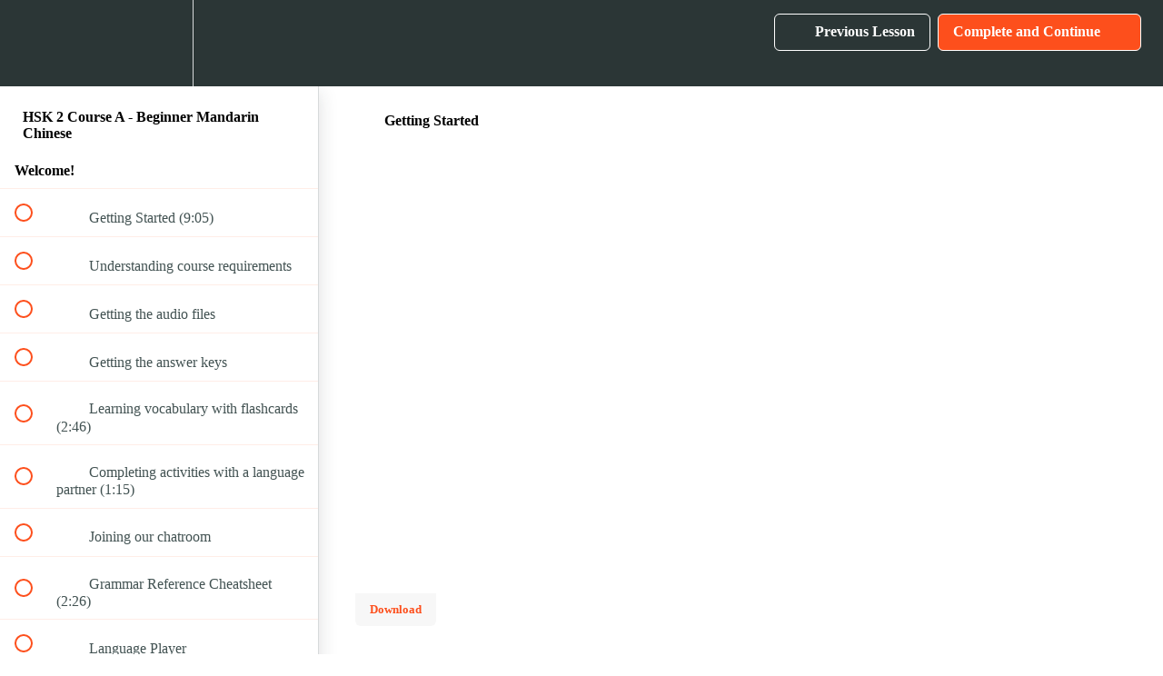

--- FILE ---
content_type: text/html; charset=utf-8
request_url: https://chinesezerotohero.teachable.com/courses/beginner-mandarin-chinese-hsk-2-course-a/lectures/2920050
body_size: 34247
content:
<!DOCTYPE html>
<html>
  <head>
    <script src="https://releases.transloadit.com/uppy/v4.18.0/uppy.min.js"></script><link rel="stylesheet" href="https://releases.transloadit.com/uppy/v4.18.0/uppy.min.css" />
    <link href='https://static-media.hotmart.com/Br8XbJ6lOrWdK8GOPAHwKc5EJmY=/32x32/https://uploads.teachablecdn.com/attachments/45YewONxTrGdP3gLIwNR_czh_icon_5.png' rel='icon' type='image/png'>

<link href='https://static-media.hotmart.com/ltZh5LvPTF4DukfKxUhluB0eLq8=/72x72/https://uploads.teachablecdn.com/attachments/45YewONxTrGdP3gLIwNR_czh_icon_5.png' rel='apple-touch-icon' type='image/png'>

<link href='https://static-media.hotmart.com/aLVabhXekpzyKGZaVzTIohx9OXk=/144x144/https://uploads.teachablecdn.com/attachments/45YewONxTrGdP3gLIwNR_czh_icon_5.png' rel='apple-touch-icon' type='image/png'>

<link href='https://assets.teachablecdn.com/splash-images/teachable-apple-startup-image.png' rel='apple-touch-startup-image' type='image/png'>

<link href='https://assets.teachablecdn.com/splash-images/teachable-apple-startup-image_2x.png' rel='apple-touch-startup-image' type='image/png'>

<meta name='apple-mobile-web-app-capable' content='yes' />
<meta charset="UTF-8">
<meta name="csrf-param" content="authenticity_token" />
<meta name="csrf-token" content="y9bfktaKrQqWjGOaVA2owYTJ8nNPs8T63SoZ-WROyvtkGkxw7_MmNNKyIL44QQa93nO5rlI9rTm08k9iGUwtVQ" />
<link rel="stylesheet" href="https://fedora.teachablecdn.com/assets/bootstrap-748e653be2be27c8e709ced95eab64a05c870fcc9544b56e33dfe1a9a539317d.css" data-turbolinks-track="true" /><link href="https://teachable-themeable.learning.teachable.com/themecss/production/base.css?_=a9355fd54640&amp;brand_course_heading=%23ffffff&amp;brand_heading=%232b3636&amp;brand_homepage_heading=%23ffffff&amp;brand_navbar_fixed_text=%23ffffff&amp;brand_navbar_text=%23ffffff&amp;brand_primary=%232b3636&amp;brand_secondary=%23fd4f1c&amp;brand_text=%232b3636&amp;font=Lato&amp;logged_out_homepage_background_image_overlay=0.0&amp;show_login=true&amp;show_signup=true" rel="stylesheet" data-turbolinks-track="true"></link>
<title>Getting Started | Chinese Zero to Hero</title>
<meta name="description" content="Lessons 1-8">
<link rel="canonical" href="https://chinesezerotohero.teachable.com/courses/191818/lectures/2920050">
<meta property="og:description" content="Lessons 1-8">
<meta property="og:image" content="https://uploads.teachablecdn.com/attachments/d5kthCIuQUerNS2it2Kx_HSK+2+%E8%AF%BE%E7%A8%8B%E5%B0%81%E9%9D%A2+A.jpg">
<meta property="og:title" content="Getting Started">
<meta property="og:type" content="website">
<meta property="og:url" content="https://chinesezerotohero.teachable.com/courses/191818/lectures/2920050">
<meta name="brand_video_player_color" content="#7b7291">
<meta name="site_title" content="Chinese Zero to Hero">
<style>@media screen and (max-width: 767px) {
  .course-textbook-img {
    width: 90% !important;
  }
}

.navbar-fedora .navbar-brand.header-logo img {
  padding: 7px 0;
}

.course-top-row.has-hero-image:before {
  content: '';
  position: absolute;
  top: 0;
  right: 0;
  bottom: 0;
  left: 0;
  background-image: linear-gradient(to bottom right, #002f4b, #dc4225);
  opacity: .6;
}

.in-china-block {
  padding: 40px;
  background: white;
  margin-bottom: 50px;
  -webkit-box-shadow: 7px 7px 17px -10px rgba(0, 0, 0, 0.12);
  -moz-box-shadow: 7px 7px 17px -10px rgba(0, 0, 0, 0.12);
  box-shadow: 7px 7px 17px -10px rgba(0, 0, 0, 0.12);
}

.course-textbook-img {
  width: 55%;
}

.info-button {
  color: #fff !important;
  text-transform: uppercase;
  background: #fd4f1c;
  padding: 5px 15px;
  border-radius: 5px;
  display: inline-block;
  border: none;
  font-size: 14px;
  margin-top: 10px;
}

.info-button:hover {
  background: #434343;
  letter-spacing: 1px;
  -webkit-box-shadow: 0px 5px 40px -10px rgba(0, 0, 0, 0.57);
  -moz-box-shadow: 0px 5px 40px -10px rgba(0, 0, 0, 0.57);
  box-shadow: 5px 40px -10px rgba(0, 0, 0, 0.57);
  transition: all 0.4s ease 0s;
}

.course-description p {
  font-size: 16px !important;
  margin-bottom: 7px;
  line-height: 25px;
}

.course-description ul li {
  font-size: 16px !important;
  line-height: 26px;
}

.description-row ul, .description_with_share_icons ul {
  margin-bottom: 10px !important;
}

/*
.course-directory:not(.signed-in-directory) .col-xs-12 {
  display: none;
}

.course-directory .col-xs-12:nth-child(1), .course-directory .col-xs-12:nth-child(2), .course-directory .col-xs-12:nth-child(3), .course-directory .col-xs-12:nth-child(4), .course-directory .col-xs-12:nth-child(5), .course-directory .col-xs-12:nth-child(6), .course-directory .col-xs-12:nth-child(9), .course-directory .col-xs-12:nth-child(12), .course-directory .col-xs-12:nth-child(15), .course-directory .col-xs-12:nth-child(20), .course-directory .col-xs-12:nth-child(25), .course-directory .col-xs-12:nth-child(30), .course-directory .col-xs-12:nth-child(31), .course-directory .col-xs-12:nth-child(32) {
  display: inherit;
}

*/

.search {
    display: none;
}

#block-11492784 .in-china-block {
    display:none;
}


.entry-content tr td, body.et-pb-preview #main-content .container tr td {
    padding: 6px 20px !important;
    border: 1px #ececec solid;
}

.entry-content thead th, .entry-content tr th, body.et-pb-preview #main-content .container thead th, body.et-pb-preview #main-content .container tr th {
    padding: 4px 20px;
    background-color: #82c0c761;
	}
	
tr > .text-left {
    color: black;
    padding: 4px 20px !important;
    border: 1px #e8e8e8 solid;
}

th.text-left {
    padding: 4px 20px !important;
    background-color: #e8e8e8 !important;
    border: 1px #cccccc solid;
}

tr > :first-child {
    color: white;
}

.course-tiles img {
    height: 190px;
    width: 100%;
    object-fit: cover;
}

.hsk1-border {
  border-color: #f7b900 !important;
}
.hsk2-border {
  border-color: #2D7F97 !important;
}
.hsk3-border {
  border-color: #FF771E !important;
}
.hsk4-border {
  border-color: #BB1B17 !important;
}

.hsk5-border {
  border-color: #194077 !important;
}

.hsk6-border {
  border-color: #6A386B !important;
}


.hsk-3-color {
    background: #FF771E;
}

.hsk-2-color {
    background: #2D7F97;
}

.hsk-4-color {
    background: #BB1B17;
}

.hsk-5-color {
    background: #194077;
}

.hsk-6-color {
    background: #6A386B;
}

.hsk-1-color {
    background: #f7b900;
}

@media (max-width:1200px) {
	#logo {
		max-height:40px !important;
	}
	#top-menu li {
		padding-right:12px !important;
	}
	#top-menu li a {
		font-size:12px !important; 
	}
	.et_header_style_left #et-top-navigation, .et_header_style_split #et-top-navigation {
		padding-left:15px !important;
	}
}

.et_pb_tab_0 .hoh-show {
  display:block !important;
}
.et_pb_tab_0 .hoh-columns {
  display: none;
}

.btn-quizlet {
  background: #4257b2;
  padding: 1rem 2rem;
  border-radius: 0.5rem;
  color: white;
  font-weight: bold;
}

.btn-quizlet:hover {
  color: white;
  background: #8d9ad4;
}

/* fix affiliate comment box arrow */
.comments .comment-arrow {
    border-right-color: #f5f5f8;
}

.comments .comment-arrow-border {
    border-right-color: #efeff5;
}

.comments .comments__wrapper .comments__block-box {
    border: #efeff5;
    background-color: #f5f5f8;
}
</style>
<script src='//fast.wistia.com/assets/external/E-v1.js'></script>
<script
  src='https://www.recaptcha.net/recaptcha/api.js'
  async
  defer></script>



      <meta name="asset_host" content="https://fedora.teachablecdn.com">
     <script>
  (function () {
    const origCreateElement = Document.prototype.createElement;
    Document.prototype.createElement = function () {
      const el = origCreateElement.apply(this, arguments);
      if (arguments[0].toLowerCase() === "video") {
        const observer = new MutationObserver(() => {
          if (
            el.src &&
            el.src.startsWith("data:video") &&
            el.autoplay &&
            el.style.display === "none"
          ) {
            el.removeAttribute("autoplay");
            el.autoplay = false;
            el.style.display = "none";
            observer.disconnect();
          }
        });
        observer.observe(el, {
          attributes: true,
          attributeFilter: ["src", "autoplay", "style"],
        });
      }
      return el;
    };
  })();
</script>
<script src="https://fedora.teachablecdn.com/packs/student-globals--1463f1f1bdf1bb9a431c.js"></script><script src="https://fedora.teachablecdn.com/packs/student-legacy--38db0977d3748059802d.js"></script><script src="https://fedora.teachablecdn.com/packs/student--e4ea9b8f25228072afe8.js"></script>
<meta id='iris-url' data-iris-url=https://eventable.internal.teachable.com />
<script type="text/javascript">
  window.heap=window.heap||[],heap.load=function(e,t){window.heap.appid=e,window.heap.config=t=t||{};var r=document.createElement("script");r.type="text/javascript",r.async=!0,r.src="https://cdn.heapanalytics.com/js/heap-"+e+".js";var a=document.getElementsByTagName("script")[0];a.parentNode.insertBefore(r,a);for(var n=function(e){return function(){heap.push([e].concat(Array.prototype.slice.call(arguments,0)))}},p=["addEventProperties","addUserProperties","clearEventProperties","identify","resetIdentity","removeEventProperty","setEventProperties","track","unsetEventProperty"],o=0;o<p.length;o++)heap[p[o]]=n(p[o])},heap.load("318805607");
  window.heapShouldTrackUser = true;
</script>


<script type="text/javascript">
  var _user_id = ''; // Set to the user's ID, username, or email address, or '' if not yet known.
  var _session_id = '6503b674808f62f0ab53727ccfcb6594'; // Set to a unique session ID for the visitor's current browsing session.

  var _sift = window._sift = window._sift || [];
  _sift.push(['_setAccount', '2e541754ec']);
  _sift.push(['_setUserId', _user_id]);
  _sift.push(['_setSessionId', _session_id]);
  _sift.push(['_trackPageview']);

  (function() {
    function ls() {
      var e = document.createElement('script');
      e.src = 'https://cdn.sift.com/s.js';
      document.body.appendChild(e);
    }
    if (window.attachEvent) {
      window.attachEvent('onload', ls);
    } else {
      window.addEventListener('load', ls, false);
    }
  })();
</script>


<meta name="google-site-verification" content="x2QVRRB8UrR8rZL0pNeLJDt8Qap-oO_874t5Jq2TDoA" />
<link rel="stylesheet" href="//https://uploads.teachablecdn.com/attachments/CYmlwr1DRsOmVi6Zz0vk_font-awesome-teachable.css" /><!-- fontawesome -->
<!-- <link rel="stylesheet" href="//www.chinesezerotohero.com/teachable/css/czh-teachable.css?25f3b92897fb19664fd7fe725" /> -->
<script src="//https://uploads.teachablecdn.com/attachments/0H4XYJuSIu8TyvPq2eOB_papaparse.min.js"></script> <!-- Papaparse -->
<!--<script src="//www.chinesezerotohero.com/teachable/js/hsk.js?25f3b92897fb19664fd7fe725"></script> -->
<!--<script src="//www.chinesezerotohero.com/teachable/js/czh-teachable.js?25f3b92897fb19664fd7fe725"></script> -->
<script type="text/javascript">
$(document).ready(function() {
    $('.course-listing[data-course-url*="/p/"] .course-listing-title').each(function() {
        let title = $(this).attr('title')
        if (title.match(/(Course|课程)\s?[ABCD]/)) {
            console.log($(this).parents('.col-xs-12').addClass('hidden'))
        }
    })
})
</script>

<meta name="google-site-verification" content="ANs1wMa1KOfzo1dOndqsfFPvxYDot3HAX2wlIjgPgms" />
<!-- blank -->

<!-- Google tag (gtag.js) -->
<script async src="https://www.googletagmanager.com/gtag/js?id=G-SL8LSCXHSV"></script>
<script>
  window.dataLayer = window.dataLayer || [];
  function gtag(){dataLayer.push(arguments);}
  gtag('js', new Date());

  gtag('config', 'G-SL8LSCXHSV', {
    'user_id': '',
    'school_id': '133035',
    'school_domain': 'chinesezerotohero.teachable.com'
  });
</script>

<script async src="https://www.googletagmanager.com/gtag/js"></script>
<script>
  window.dataLayer = window.dataLayer || [];
  function gtag(){dataLayer.push(arguments);}
  gtag('set', 'linker', {'domains': ['chinesezerotohero.teachable.com',  'sso.teachable.com', 'checkout.teachable.com']});
  gtag('js', new Date());

  var gtag_integration = 'G-GN7HPQ5ZJ3'
  gtag('config', 'G-GN7HPQ5ZJ3', { 'groups': 'GA4' });
</script>


<meta http-equiv="X-UA-Compatible" content="IE=edge">
<script type="text/javascript">window.NREUM||(NREUM={});NREUM.info={"beacon":"bam.nr-data.net","errorBeacon":"bam.nr-data.net","licenseKey":"NRBR-08e3a2ada38dc55a529","applicationID":"1065060701","transactionName":"dAxdTUFZXVQEQh0JAFQXRktWRR5LCV9F","queueTime":0,"applicationTime":269,"agent":""}</script>
<script type="text/javascript">(window.NREUM||(NREUM={})).init={privacy:{cookies_enabled:true},ajax:{deny_list:["bam.nr-data.net"]},feature_flags:["soft_nav"],distributed_tracing:{enabled:true}};(window.NREUM||(NREUM={})).loader_config={agentID:"1103368432",accountID:"4102727",trustKey:"27503",xpid:"UAcHU1FRDxABVFdXBwcHUVQA",licenseKey:"NRBR-08e3a2ada38dc55a529",applicationID:"1065060701",browserID:"1103368432"};;/*! For license information please see nr-loader-spa-1.308.0.min.js.LICENSE.txt */
(()=>{var e,t,r={384:(e,t,r)=>{"use strict";r.d(t,{NT:()=>a,US:()=>u,Zm:()=>o,bQ:()=>d,dV:()=>c,pV:()=>l});var n=r(6154),i=r(1863),s=r(1910);const a={beacon:"bam.nr-data.net",errorBeacon:"bam.nr-data.net"};function o(){return n.gm.NREUM||(n.gm.NREUM={}),void 0===n.gm.newrelic&&(n.gm.newrelic=n.gm.NREUM),n.gm.NREUM}function c(){let e=o();return e.o||(e.o={ST:n.gm.setTimeout,SI:n.gm.setImmediate||n.gm.setInterval,CT:n.gm.clearTimeout,XHR:n.gm.XMLHttpRequest,REQ:n.gm.Request,EV:n.gm.Event,PR:n.gm.Promise,MO:n.gm.MutationObserver,FETCH:n.gm.fetch,WS:n.gm.WebSocket},(0,s.i)(...Object.values(e.o))),e}function d(e,t){let r=o();r.initializedAgents??={},t.initializedAt={ms:(0,i.t)(),date:new Date},r.initializedAgents[e]=t}function u(e,t){o()[e]=t}function l(){return function(){let e=o();const t=e.info||{};e.info={beacon:a.beacon,errorBeacon:a.errorBeacon,...t}}(),function(){let e=o();const t=e.init||{};e.init={...t}}(),c(),function(){let e=o();const t=e.loader_config||{};e.loader_config={...t}}(),o()}},782:(e,t,r)=>{"use strict";r.d(t,{T:()=>n});const n=r(860).K7.pageViewTiming},860:(e,t,r)=>{"use strict";r.d(t,{$J:()=>u,K7:()=>c,P3:()=>d,XX:()=>i,Yy:()=>o,df:()=>s,qY:()=>n,v4:()=>a});const n="events",i="jserrors",s="browser/blobs",a="rum",o="browser/logs",c={ajax:"ajax",genericEvents:"generic_events",jserrors:i,logging:"logging",metrics:"metrics",pageAction:"page_action",pageViewEvent:"page_view_event",pageViewTiming:"page_view_timing",sessionReplay:"session_replay",sessionTrace:"session_trace",softNav:"soft_navigations",spa:"spa"},d={[c.pageViewEvent]:1,[c.pageViewTiming]:2,[c.metrics]:3,[c.jserrors]:4,[c.spa]:5,[c.ajax]:6,[c.sessionTrace]:7,[c.softNav]:8,[c.sessionReplay]:9,[c.logging]:10,[c.genericEvents]:11},u={[c.pageViewEvent]:a,[c.pageViewTiming]:n,[c.ajax]:n,[c.spa]:n,[c.softNav]:n,[c.metrics]:i,[c.jserrors]:i,[c.sessionTrace]:s,[c.sessionReplay]:s,[c.logging]:o,[c.genericEvents]:"ins"}},944:(e,t,r)=>{"use strict";r.d(t,{R:()=>i});var n=r(3241);function i(e,t){"function"==typeof console.debug&&(console.debug("New Relic Warning: https://github.com/newrelic/newrelic-browser-agent/blob/main/docs/warning-codes.md#".concat(e),t),(0,n.W)({agentIdentifier:null,drained:null,type:"data",name:"warn",feature:"warn",data:{code:e,secondary:t}}))}},993:(e,t,r)=>{"use strict";r.d(t,{A$:()=>s,ET:()=>a,TZ:()=>o,p_:()=>i});var n=r(860);const i={ERROR:"ERROR",WARN:"WARN",INFO:"INFO",DEBUG:"DEBUG",TRACE:"TRACE"},s={OFF:0,ERROR:1,WARN:2,INFO:3,DEBUG:4,TRACE:5},a="log",o=n.K7.logging},1541:(e,t,r)=>{"use strict";r.d(t,{U:()=>i,f:()=>n});const n={MFE:"MFE",BA:"BA"};function i(e,t){if(2!==t?.harvestEndpointVersion)return{};const r=t.agentRef.runtime.appMetadata.agents[0].entityGuid;return e?{"source.id":e.id,"source.name":e.name,"source.type":e.type,"parent.id":e.parent?.id||r,"parent.type":e.parent?.type||n.BA}:{"entity.guid":r,appId:t.agentRef.info.applicationID}}},1687:(e,t,r)=>{"use strict";r.d(t,{Ak:()=>d,Ze:()=>h,x3:()=>u});var n=r(3241),i=r(7836),s=r(3606),a=r(860),o=r(2646);const c={};function d(e,t){const r={staged:!1,priority:a.P3[t]||0};l(e),c[e].get(t)||c[e].set(t,r)}function u(e,t){e&&c[e]&&(c[e].get(t)&&c[e].delete(t),p(e,t,!1),c[e].size&&f(e))}function l(e){if(!e)throw new Error("agentIdentifier required");c[e]||(c[e]=new Map)}function h(e="",t="feature",r=!1){if(l(e),!e||!c[e].get(t)||r)return p(e,t);c[e].get(t).staged=!0,f(e)}function f(e){const t=Array.from(c[e]);t.every(([e,t])=>t.staged)&&(t.sort((e,t)=>e[1].priority-t[1].priority),t.forEach(([t])=>{c[e].delete(t),p(e,t)}))}function p(e,t,r=!0){const a=e?i.ee.get(e):i.ee,c=s.i.handlers;if(!a.aborted&&a.backlog&&c){if((0,n.W)({agentIdentifier:e,type:"lifecycle",name:"drain",feature:t}),r){const e=a.backlog[t],r=c[t];if(r){for(let t=0;e&&t<e.length;++t)g(e[t],r);Object.entries(r).forEach(([e,t])=>{Object.values(t||{}).forEach(t=>{t[0]?.on&&t[0]?.context()instanceof o.y&&t[0].on(e,t[1])})})}}a.isolatedBacklog||delete c[t],a.backlog[t]=null,a.emit("drain-"+t,[])}}function g(e,t){var r=e[1];Object.values(t[r]||{}).forEach(t=>{var r=e[0];if(t[0]===r){var n=t[1],i=e[3],s=e[2];n.apply(i,s)}})}},1738:(e,t,r)=>{"use strict";r.d(t,{U:()=>f,Y:()=>h});var n=r(3241),i=r(9908),s=r(1863),a=r(944),o=r(5701),c=r(3969),d=r(8362),u=r(860),l=r(4261);function h(e,t,r,s){const h=s||r;!h||h[e]&&h[e]!==d.d.prototype[e]||(h[e]=function(){(0,i.p)(c.xV,["API/"+e+"/called"],void 0,u.K7.metrics,r.ee),(0,n.W)({agentIdentifier:r.agentIdentifier,drained:!!o.B?.[r.agentIdentifier],type:"data",name:"api",feature:l.Pl+e,data:{}});try{return t.apply(this,arguments)}catch(e){(0,a.R)(23,e)}})}function f(e,t,r,n,a){const o=e.info;null===r?delete o.jsAttributes[t]:o.jsAttributes[t]=r,(a||null===r)&&(0,i.p)(l.Pl+n,[(0,s.t)(),t,r],void 0,"session",e.ee)}},1741:(e,t,r)=>{"use strict";r.d(t,{W:()=>s});var n=r(944),i=r(4261);class s{#e(e,...t){if(this[e]!==s.prototype[e])return this[e](...t);(0,n.R)(35,e)}addPageAction(e,t){return this.#e(i.hG,e,t)}register(e){return this.#e(i.eY,e)}recordCustomEvent(e,t){return this.#e(i.fF,e,t)}setPageViewName(e,t){return this.#e(i.Fw,e,t)}setCustomAttribute(e,t,r){return this.#e(i.cD,e,t,r)}noticeError(e,t){return this.#e(i.o5,e,t)}setUserId(e,t=!1){return this.#e(i.Dl,e,t)}setApplicationVersion(e){return this.#e(i.nb,e)}setErrorHandler(e){return this.#e(i.bt,e)}addRelease(e,t){return this.#e(i.k6,e,t)}log(e,t){return this.#e(i.$9,e,t)}start(){return this.#e(i.d3)}finished(e){return this.#e(i.BL,e)}recordReplay(){return this.#e(i.CH)}pauseReplay(){return this.#e(i.Tb)}addToTrace(e){return this.#e(i.U2,e)}setCurrentRouteName(e){return this.#e(i.PA,e)}interaction(e){return this.#e(i.dT,e)}wrapLogger(e,t,r){return this.#e(i.Wb,e,t,r)}measure(e,t){return this.#e(i.V1,e,t)}consent(e){return this.#e(i.Pv,e)}}},1863:(e,t,r)=>{"use strict";function n(){return Math.floor(performance.now())}r.d(t,{t:()=>n})},1910:(e,t,r)=>{"use strict";r.d(t,{i:()=>s});var n=r(944);const i=new Map;function s(...e){return e.every(e=>{if(i.has(e))return i.get(e);const t="function"==typeof e?e.toString():"",r=t.includes("[native code]"),s=t.includes("nrWrapper");return r||s||(0,n.R)(64,e?.name||t),i.set(e,r),r})}},2555:(e,t,r)=>{"use strict";r.d(t,{D:()=>o,f:()=>a});var n=r(384),i=r(8122);const s={beacon:n.NT.beacon,errorBeacon:n.NT.errorBeacon,licenseKey:void 0,applicationID:void 0,sa:void 0,queueTime:void 0,applicationTime:void 0,ttGuid:void 0,user:void 0,account:void 0,product:void 0,extra:void 0,jsAttributes:{},userAttributes:void 0,atts:void 0,transactionName:void 0,tNamePlain:void 0};function a(e){try{return!!e.licenseKey&&!!e.errorBeacon&&!!e.applicationID}catch(e){return!1}}const o=e=>(0,i.a)(e,s)},2614:(e,t,r)=>{"use strict";r.d(t,{BB:()=>a,H3:()=>n,g:()=>d,iL:()=>c,tS:()=>o,uh:()=>i,wk:()=>s});const n="NRBA",i="SESSION",s=144e5,a=18e5,o={STARTED:"session-started",PAUSE:"session-pause",RESET:"session-reset",RESUME:"session-resume",UPDATE:"session-update"},c={SAME_TAB:"same-tab",CROSS_TAB:"cross-tab"},d={OFF:0,FULL:1,ERROR:2}},2646:(e,t,r)=>{"use strict";r.d(t,{y:()=>n});class n{constructor(e){this.contextId=e}}},2843:(e,t,r)=>{"use strict";r.d(t,{G:()=>s,u:()=>i});var n=r(3878);function i(e,t=!1,r,i){(0,n.DD)("visibilitychange",function(){if(t)return void("hidden"===document.visibilityState&&e());e(document.visibilityState)},r,i)}function s(e,t,r){(0,n.sp)("pagehide",e,t,r)}},3241:(e,t,r)=>{"use strict";r.d(t,{W:()=>s});var n=r(6154);const i="newrelic";function s(e={}){try{n.gm.dispatchEvent(new CustomEvent(i,{detail:e}))}catch(e){}}},3304:(e,t,r)=>{"use strict";r.d(t,{A:()=>s});var n=r(7836);const i=()=>{const e=new WeakSet;return(t,r)=>{if("object"==typeof r&&null!==r){if(e.has(r))return;e.add(r)}return r}};function s(e){try{return JSON.stringify(e,i())??""}catch(e){try{n.ee.emit("internal-error",[e])}catch(e){}return""}}},3333:(e,t,r)=>{"use strict";r.d(t,{$v:()=>u,TZ:()=>n,Xh:()=>c,Zp:()=>i,kd:()=>d,mq:()=>o,nf:()=>a,qN:()=>s});const n=r(860).K7.genericEvents,i=["auxclick","click","copy","keydown","paste","scrollend"],s=["focus","blur"],a=4,o=1e3,c=2e3,d=["PageAction","UserAction","BrowserPerformance"],u={RESOURCES:"experimental.resources",REGISTER:"register"}},3434:(e,t,r)=>{"use strict";r.d(t,{Jt:()=>s,YM:()=>d});var n=r(7836),i=r(5607);const s="nr@original:".concat(i.W),a=50;var o=Object.prototype.hasOwnProperty,c=!1;function d(e,t){return e||(e=n.ee),r.inPlace=function(e,t,n,i,s){n||(n="");const a="-"===n.charAt(0);for(let o=0;o<t.length;o++){const c=t[o],d=e[c];l(d)||(e[c]=r(d,a?c+n:n,i,c,s))}},r.flag=s,r;function r(t,r,n,c,d){return l(t)?t:(r||(r=""),nrWrapper[s]=t,function(e,t,r){if(Object.defineProperty&&Object.keys)try{return Object.keys(e).forEach(function(r){Object.defineProperty(t,r,{get:function(){return e[r]},set:function(t){return e[r]=t,t}})}),t}catch(e){u([e],r)}for(var n in e)o.call(e,n)&&(t[n]=e[n])}(t,nrWrapper,e),nrWrapper);function nrWrapper(){var s,o,l,h;let f;try{o=this,s=[...arguments],l="function"==typeof n?n(s,o):n||{}}catch(t){u([t,"",[s,o,c],l],e)}i(r+"start",[s,o,c],l,d);const p=performance.now();let g;try{return h=t.apply(o,s),g=performance.now(),h}catch(e){throw g=performance.now(),i(r+"err",[s,o,e],l,d),f=e,f}finally{const e=g-p,t={start:p,end:g,duration:e,isLongTask:e>=a,methodName:c,thrownError:f};t.isLongTask&&i("long-task",[t,o],l,d),i(r+"end",[s,o,h],l,d)}}}function i(r,n,i,s){if(!c||t){var a=c;c=!0;try{e.emit(r,n,i,t,s)}catch(t){u([t,r,n,i],e)}c=a}}}function u(e,t){t||(t=n.ee);try{t.emit("internal-error",e)}catch(e){}}function l(e){return!(e&&"function"==typeof e&&e.apply&&!e[s])}},3606:(e,t,r)=>{"use strict";r.d(t,{i:()=>s});var n=r(9908);s.on=a;var i=s.handlers={};function s(e,t,r,s){a(s||n.d,i,e,t,r)}function a(e,t,r,i,s){s||(s="feature"),e||(e=n.d);var a=t[s]=t[s]||{};(a[r]=a[r]||[]).push([e,i])}},3738:(e,t,r)=>{"use strict";r.d(t,{He:()=>i,Kp:()=>o,Lc:()=>d,Rz:()=>u,TZ:()=>n,bD:()=>s,d3:()=>a,jx:()=>l,sl:()=>h,uP:()=>c});const n=r(860).K7.sessionTrace,i="bstResource",s="resource",a="-start",o="-end",c="fn"+a,d="fn"+o,u="pushState",l=1e3,h=3e4},3785:(e,t,r)=>{"use strict";r.d(t,{R:()=>c,b:()=>d});var n=r(9908),i=r(1863),s=r(860),a=r(3969),o=r(993);function c(e,t,r={},c=o.p_.INFO,d=!0,u,l=(0,i.t)()){(0,n.p)(a.xV,["API/logging/".concat(c.toLowerCase(),"/called")],void 0,s.K7.metrics,e),(0,n.p)(o.ET,[l,t,r,c,d,u],void 0,s.K7.logging,e)}function d(e){return"string"==typeof e&&Object.values(o.p_).some(t=>t===e.toUpperCase().trim())}},3878:(e,t,r)=>{"use strict";function n(e,t){return{capture:e,passive:!1,signal:t}}function i(e,t,r=!1,i){window.addEventListener(e,t,n(r,i))}function s(e,t,r=!1,i){document.addEventListener(e,t,n(r,i))}r.d(t,{DD:()=>s,jT:()=>n,sp:()=>i})},3962:(e,t,r)=>{"use strict";r.d(t,{AM:()=>a,O2:()=>l,OV:()=>s,Qu:()=>h,TZ:()=>c,ih:()=>f,pP:()=>o,t1:()=>u,tC:()=>i,wD:()=>d});var n=r(860);const i=["click","keydown","submit"],s="popstate",a="api",o="initialPageLoad",c=n.K7.softNav,d=5e3,u=500,l={INITIAL_PAGE_LOAD:"",ROUTE_CHANGE:1,UNSPECIFIED:2},h={INTERACTION:1,AJAX:2,CUSTOM_END:3,CUSTOM_TRACER:4},f={IP:"in progress",PF:"pending finish",FIN:"finished",CAN:"cancelled"}},3969:(e,t,r)=>{"use strict";r.d(t,{TZ:()=>n,XG:()=>o,rs:()=>i,xV:()=>a,z_:()=>s});const n=r(860).K7.metrics,i="sm",s="cm",a="storeSupportabilityMetrics",o="storeEventMetrics"},4234:(e,t,r)=>{"use strict";r.d(t,{W:()=>s});var n=r(7836),i=r(1687);class s{constructor(e,t){this.agentIdentifier=e,this.ee=n.ee.get(e),this.featureName=t,this.blocked=!1}deregisterDrain(){(0,i.x3)(this.agentIdentifier,this.featureName)}}},4261:(e,t,r)=>{"use strict";r.d(t,{$9:()=>u,BL:()=>c,CH:()=>p,Dl:()=>R,Fw:()=>w,PA:()=>v,Pl:()=>n,Pv:()=>A,Tb:()=>h,U2:()=>a,V1:()=>E,Wb:()=>T,bt:()=>y,cD:()=>b,d3:()=>x,dT:()=>d,eY:()=>g,fF:()=>f,hG:()=>s,hw:()=>i,k6:()=>o,nb:()=>m,o5:()=>l});const n="api-",i=n+"ixn-",s="addPageAction",a="addToTrace",o="addRelease",c="finished",d="interaction",u="log",l="noticeError",h="pauseReplay",f="recordCustomEvent",p="recordReplay",g="register",m="setApplicationVersion",v="setCurrentRouteName",b="setCustomAttribute",y="setErrorHandler",w="setPageViewName",R="setUserId",x="start",T="wrapLogger",E="measure",A="consent"},5205:(e,t,r)=>{"use strict";r.d(t,{j:()=>S});var n=r(384),i=r(1741);var s=r(2555),a=r(3333);const o=e=>{if(!e||"string"!=typeof e)return!1;try{document.createDocumentFragment().querySelector(e)}catch{return!1}return!0};var c=r(2614),d=r(944),u=r(8122);const l="[data-nr-mask]",h=e=>(0,u.a)(e,(()=>{const e={feature_flags:[],experimental:{allow_registered_children:!1,resources:!1},mask_selector:"*",block_selector:"[data-nr-block]",mask_input_options:{color:!1,date:!1,"datetime-local":!1,email:!1,month:!1,number:!1,range:!1,search:!1,tel:!1,text:!1,time:!1,url:!1,week:!1,textarea:!1,select:!1,password:!0}};return{ajax:{deny_list:void 0,block_internal:!0,enabled:!0,autoStart:!0},api:{get allow_registered_children(){return e.feature_flags.includes(a.$v.REGISTER)||e.experimental.allow_registered_children},set allow_registered_children(t){e.experimental.allow_registered_children=t},duplicate_registered_data:!1},browser_consent_mode:{enabled:!1},distributed_tracing:{enabled:void 0,exclude_newrelic_header:void 0,cors_use_newrelic_header:void 0,cors_use_tracecontext_headers:void 0,allowed_origins:void 0},get feature_flags(){return e.feature_flags},set feature_flags(t){e.feature_flags=t},generic_events:{enabled:!0,autoStart:!0},harvest:{interval:30},jserrors:{enabled:!0,autoStart:!0},logging:{enabled:!0,autoStart:!0},metrics:{enabled:!0,autoStart:!0},obfuscate:void 0,page_action:{enabled:!0},page_view_event:{enabled:!0,autoStart:!0},page_view_timing:{enabled:!0,autoStart:!0},performance:{capture_marks:!1,capture_measures:!1,capture_detail:!0,resources:{get enabled(){return e.feature_flags.includes(a.$v.RESOURCES)||e.experimental.resources},set enabled(t){e.experimental.resources=t},asset_types:[],first_party_domains:[],ignore_newrelic:!0}},privacy:{cookies_enabled:!0},proxy:{assets:void 0,beacon:void 0},session:{expiresMs:c.wk,inactiveMs:c.BB},session_replay:{autoStart:!0,enabled:!1,preload:!1,sampling_rate:10,error_sampling_rate:100,collect_fonts:!1,inline_images:!1,fix_stylesheets:!0,mask_all_inputs:!0,get mask_text_selector(){return e.mask_selector},set mask_text_selector(t){o(t)?e.mask_selector="".concat(t,",").concat(l):""===t||null===t?e.mask_selector=l:(0,d.R)(5,t)},get block_class(){return"nr-block"},get ignore_class(){return"nr-ignore"},get mask_text_class(){return"nr-mask"},get block_selector(){return e.block_selector},set block_selector(t){o(t)?e.block_selector+=",".concat(t):""!==t&&(0,d.R)(6,t)},get mask_input_options(){return e.mask_input_options},set mask_input_options(t){t&&"object"==typeof t?e.mask_input_options={...t,password:!0}:(0,d.R)(7,t)}},session_trace:{enabled:!0,autoStart:!0},soft_navigations:{enabled:!0,autoStart:!0},spa:{enabled:!0,autoStart:!0},ssl:void 0,user_actions:{enabled:!0,elementAttributes:["id","className","tagName","type"]}}})());var f=r(6154),p=r(9324);let g=0;const m={buildEnv:p.F3,distMethod:p.Xs,version:p.xv,originTime:f.WN},v={consented:!1},b={appMetadata:{},get consented(){return this.session?.state?.consent||v.consented},set consented(e){v.consented=e},customTransaction:void 0,denyList:void 0,disabled:!1,harvester:void 0,isolatedBacklog:!1,isRecording:!1,loaderType:void 0,maxBytes:3e4,obfuscator:void 0,onerror:void 0,ptid:void 0,releaseIds:{},session:void 0,timeKeeper:void 0,registeredEntities:[],jsAttributesMetadata:{bytes:0},get harvestCount(){return++g}},y=e=>{const t=(0,u.a)(e,b),r=Object.keys(m).reduce((e,t)=>(e[t]={value:m[t],writable:!1,configurable:!0,enumerable:!0},e),{});return Object.defineProperties(t,r)};var w=r(5701);const R=e=>{const t=e.startsWith("http");e+="/",r.p=t?e:"https://"+e};var x=r(7836),T=r(3241);const E={accountID:void 0,trustKey:void 0,agentID:void 0,licenseKey:void 0,applicationID:void 0,xpid:void 0},A=e=>(0,u.a)(e,E),_=new Set;function S(e,t={},r,a){let{init:o,info:c,loader_config:d,runtime:u={},exposed:l=!0}=t;if(!c){const e=(0,n.pV)();o=e.init,c=e.info,d=e.loader_config}e.init=h(o||{}),e.loader_config=A(d||{}),c.jsAttributes??={},f.bv&&(c.jsAttributes.isWorker=!0),e.info=(0,s.D)(c);const p=e.init,g=[c.beacon,c.errorBeacon];_.has(e.agentIdentifier)||(p.proxy.assets&&(R(p.proxy.assets),g.push(p.proxy.assets)),p.proxy.beacon&&g.push(p.proxy.beacon),e.beacons=[...g],function(e){const t=(0,n.pV)();Object.getOwnPropertyNames(i.W.prototype).forEach(r=>{const n=i.W.prototype[r];if("function"!=typeof n||"constructor"===n)return;let s=t[r];e[r]&&!1!==e.exposed&&"micro-agent"!==e.runtime?.loaderType&&(t[r]=(...t)=>{const n=e[r](...t);return s?s(...t):n})})}(e),(0,n.US)("activatedFeatures",w.B)),u.denyList=[...p.ajax.deny_list||[],...p.ajax.block_internal?g:[]],u.ptid=e.agentIdentifier,u.loaderType=r,e.runtime=y(u),_.has(e.agentIdentifier)||(e.ee=x.ee.get(e.agentIdentifier),e.exposed=l,(0,T.W)({agentIdentifier:e.agentIdentifier,drained:!!w.B?.[e.agentIdentifier],type:"lifecycle",name:"initialize",feature:void 0,data:e.config})),_.add(e.agentIdentifier)}},5270:(e,t,r)=>{"use strict";r.d(t,{Aw:()=>a,SR:()=>s,rF:()=>o});var n=r(384),i=r(7767);function s(e){return!!(0,n.dV)().o.MO&&(0,i.V)(e)&&!0===e?.session_trace.enabled}function a(e){return!0===e?.session_replay.preload&&s(e)}function o(e,t){try{if("string"==typeof t?.type){if("password"===t.type.toLowerCase())return"*".repeat(e?.length||0);if(void 0!==t?.dataset?.nrUnmask||t?.classList?.contains("nr-unmask"))return e}}catch(e){}return"string"==typeof e?e.replace(/[\S]/g,"*"):"*".repeat(e?.length||0)}},5289:(e,t,r)=>{"use strict";r.d(t,{GG:()=>a,Qr:()=>c,sB:()=>o});var n=r(3878),i=r(6389);function s(){return"undefined"==typeof document||"complete"===document.readyState}function a(e,t){if(s())return e();const r=(0,i.J)(e),a=setInterval(()=>{s()&&(clearInterval(a),r())},500);(0,n.sp)("load",r,t)}function o(e){if(s())return e();(0,n.DD)("DOMContentLoaded",e)}function c(e){if(s())return e();(0,n.sp)("popstate",e)}},5607:(e,t,r)=>{"use strict";r.d(t,{W:()=>n});const n=(0,r(9566).bz)()},5701:(e,t,r)=>{"use strict";r.d(t,{B:()=>s,t:()=>a});var n=r(3241);const i=new Set,s={};function a(e,t){const r=t.agentIdentifier;s[r]??={},e&&"object"==typeof e&&(i.has(r)||(t.ee.emit("rumresp",[e]),s[r]=e,i.add(r),(0,n.W)({agentIdentifier:r,loaded:!0,drained:!0,type:"lifecycle",name:"load",feature:void 0,data:e})))}},6154:(e,t,r)=>{"use strict";r.d(t,{OF:()=>d,RI:()=>i,WN:()=>h,bv:()=>s,eN:()=>f,gm:()=>a,lR:()=>l,m:()=>c,mw:()=>o,sb:()=>u});var n=r(1863);const i="undefined"!=typeof window&&!!window.document,s="undefined"!=typeof WorkerGlobalScope&&("undefined"!=typeof self&&self instanceof WorkerGlobalScope&&self.navigator instanceof WorkerNavigator||"undefined"!=typeof globalThis&&globalThis instanceof WorkerGlobalScope&&globalThis.navigator instanceof WorkerNavigator),a=i?window:"undefined"!=typeof WorkerGlobalScope&&("undefined"!=typeof self&&self instanceof WorkerGlobalScope&&self||"undefined"!=typeof globalThis&&globalThis instanceof WorkerGlobalScope&&globalThis),o=Boolean("hidden"===a?.document?.visibilityState),c=""+a?.location,d=/iPad|iPhone|iPod/.test(a.navigator?.userAgent),u=d&&"undefined"==typeof SharedWorker,l=(()=>{const e=a.navigator?.userAgent?.match(/Firefox[/\s](\d+\.\d+)/);return Array.isArray(e)&&e.length>=2?+e[1]:0})(),h=Date.now()-(0,n.t)(),f=()=>"undefined"!=typeof PerformanceNavigationTiming&&a?.performance?.getEntriesByType("navigation")?.[0]?.responseStart},6344:(e,t,r)=>{"use strict";r.d(t,{BB:()=>u,Qb:()=>l,TZ:()=>i,Ug:()=>a,Vh:()=>s,_s:()=>o,bc:()=>d,yP:()=>c});var n=r(2614);const i=r(860).K7.sessionReplay,s="errorDuringReplay",a=.12,o={DomContentLoaded:0,Load:1,FullSnapshot:2,IncrementalSnapshot:3,Meta:4,Custom:5},c={[n.g.ERROR]:15e3,[n.g.FULL]:3e5,[n.g.OFF]:0},d={RESET:{message:"Session was reset",sm:"Reset"},IMPORT:{message:"Recorder failed to import",sm:"Import"},TOO_MANY:{message:"429: Too Many Requests",sm:"Too-Many"},TOO_BIG:{message:"Payload was too large",sm:"Too-Big"},CROSS_TAB:{message:"Session Entity was set to OFF on another tab",sm:"Cross-Tab"},ENTITLEMENTS:{message:"Session Replay is not allowed and will not be started",sm:"Entitlement"}},u=5e3,l={API:"api",RESUME:"resume",SWITCH_TO_FULL:"switchToFull",INITIALIZE:"initialize",PRELOAD:"preload"}},6389:(e,t,r)=>{"use strict";function n(e,t=500,r={}){const n=r?.leading||!1;let i;return(...r)=>{n&&void 0===i&&(e.apply(this,r),i=setTimeout(()=>{i=clearTimeout(i)},t)),n||(clearTimeout(i),i=setTimeout(()=>{e.apply(this,r)},t))}}function i(e){let t=!1;return(...r)=>{t||(t=!0,e.apply(this,r))}}r.d(t,{J:()=>i,s:()=>n})},6630:(e,t,r)=>{"use strict";r.d(t,{T:()=>n});const n=r(860).K7.pageViewEvent},6774:(e,t,r)=>{"use strict";r.d(t,{T:()=>n});const n=r(860).K7.jserrors},7295:(e,t,r)=>{"use strict";r.d(t,{Xv:()=>a,gX:()=>i,iW:()=>s});var n=[];function i(e){if(!e||s(e))return!1;if(0===n.length)return!0;if("*"===n[0].hostname)return!1;for(var t=0;t<n.length;t++){var r=n[t];if(r.hostname.test(e.hostname)&&r.pathname.test(e.pathname))return!1}return!0}function s(e){return void 0===e.hostname}function a(e){if(n=[],e&&e.length)for(var t=0;t<e.length;t++){let r=e[t];if(!r)continue;if("*"===r)return void(n=[{hostname:"*"}]);0===r.indexOf("http://")?r=r.substring(7):0===r.indexOf("https://")&&(r=r.substring(8));const i=r.indexOf("/");let s,a;i>0?(s=r.substring(0,i),a=r.substring(i)):(s=r,a="*");let[c]=s.split(":");n.push({hostname:o(c),pathname:o(a,!0)})}}function o(e,t=!1){const r=e.replace(/[.+?^${}()|[\]\\]/g,e=>"\\"+e).replace(/\*/g,".*?");return new RegExp((t?"^":"")+r+"$")}},7485:(e,t,r)=>{"use strict";r.d(t,{D:()=>i});var n=r(6154);function i(e){if(0===(e||"").indexOf("data:"))return{protocol:"data"};try{const t=new URL(e,location.href),r={port:t.port,hostname:t.hostname,pathname:t.pathname,search:t.search,protocol:t.protocol.slice(0,t.protocol.indexOf(":")),sameOrigin:t.protocol===n.gm?.location?.protocol&&t.host===n.gm?.location?.host};return r.port&&""!==r.port||("http:"===t.protocol&&(r.port="80"),"https:"===t.protocol&&(r.port="443")),r.pathname&&""!==r.pathname?r.pathname.startsWith("/")||(r.pathname="/".concat(r.pathname)):r.pathname="/",r}catch(e){return{}}}},7699:(e,t,r)=>{"use strict";r.d(t,{It:()=>s,KC:()=>o,No:()=>i,qh:()=>a});var n=r(860);const i=16e3,s=1e6,a="SESSION_ERROR",o={[n.K7.logging]:!0,[n.K7.genericEvents]:!1,[n.K7.jserrors]:!1,[n.K7.ajax]:!1}},7767:(e,t,r)=>{"use strict";r.d(t,{V:()=>i});var n=r(6154);const i=e=>n.RI&&!0===e?.privacy.cookies_enabled},7836:(e,t,r)=>{"use strict";r.d(t,{P:()=>o,ee:()=>c});var n=r(384),i=r(8990),s=r(2646),a=r(5607);const o="nr@context:".concat(a.W),c=function e(t,r){var n={},a={},u={},l=!1;try{l=16===r.length&&d.initializedAgents?.[r]?.runtime.isolatedBacklog}catch(e){}var h={on:p,addEventListener:p,removeEventListener:function(e,t){var r=n[e];if(!r)return;for(var i=0;i<r.length;i++)r[i]===t&&r.splice(i,1)},emit:function(e,r,n,i,s){!1!==s&&(s=!0);if(c.aborted&&!i)return;t&&s&&t.emit(e,r,n);var o=f(n);g(e).forEach(e=>{e.apply(o,r)});var d=v()[a[e]];d&&d.push([h,e,r,o]);return o},get:m,listeners:g,context:f,buffer:function(e,t){const r=v();if(t=t||"feature",h.aborted)return;Object.entries(e||{}).forEach(([e,n])=>{a[n]=t,t in r||(r[t]=[])})},abort:function(){h._aborted=!0,Object.keys(h.backlog).forEach(e=>{delete h.backlog[e]})},isBuffering:function(e){return!!v()[a[e]]},debugId:r,backlog:l?{}:t&&"object"==typeof t.backlog?t.backlog:{},isolatedBacklog:l};return Object.defineProperty(h,"aborted",{get:()=>{let e=h._aborted||!1;return e||(t&&(e=t.aborted),e)}}),h;function f(e){return e&&e instanceof s.y?e:e?(0,i.I)(e,o,()=>new s.y(o)):new s.y(o)}function p(e,t){n[e]=g(e).concat(t)}function g(e){return n[e]||[]}function m(t){return u[t]=u[t]||e(h,t)}function v(){return h.backlog}}(void 0,"globalEE"),d=(0,n.Zm)();d.ee||(d.ee=c)},8122:(e,t,r)=>{"use strict";r.d(t,{a:()=>i});var n=r(944);function i(e,t){try{if(!e||"object"!=typeof e)return(0,n.R)(3);if(!t||"object"!=typeof t)return(0,n.R)(4);const r=Object.create(Object.getPrototypeOf(t),Object.getOwnPropertyDescriptors(t)),s=0===Object.keys(r).length?e:r;for(let a in s)if(void 0!==e[a])try{if(null===e[a]){r[a]=null;continue}Array.isArray(e[a])&&Array.isArray(t[a])?r[a]=Array.from(new Set([...e[a],...t[a]])):"object"==typeof e[a]&&"object"==typeof t[a]?r[a]=i(e[a],t[a]):r[a]=e[a]}catch(e){r[a]||(0,n.R)(1,e)}return r}catch(e){(0,n.R)(2,e)}}},8139:(e,t,r)=>{"use strict";r.d(t,{u:()=>h});var n=r(7836),i=r(3434),s=r(8990),a=r(6154);const o={},c=a.gm.XMLHttpRequest,d="addEventListener",u="removeEventListener",l="nr@wrapped:".concat(n.P);function h(e){var t=function(e){return(e||n.ee).get("events")}(e);if(o[t.debugId]++)return t;o[t.debugId]=1;var r=(0,i.YM)(t,!0);function h(e){r.inPlace(e,[d,u],"-",p)}function p(e,t){return e[1]}return"getPrototypeOf"in Object&&(a.RI&&f(document,h),c&&f(c.prototype,h),f(a.gm,h)),t.on(d+"-start",function(e,t){var n=e[1];if(null!==n&&("function"==typeof n||"object"==typeof n)&&"newrelic"!==e[0]){var i=(0,s.I)(n,l,function(){var e={object:function(){if("function"!=typeof n.handleEvent)return;return n.handleEvent.apply(n,arguments)},function:n}[typeof n];return e?r(e,"fn-",null,e.name||"anonymous"):n});this.wrapped=e[1]=i}}),t.on(u+"-start",function(e){e[1]=this.wrapped||e[1]}),t}function f(e,t,...r){let n=e;for(;"object"==typeof n&&!Object.prototype.hasOwnProperty.call(n,d);)n=Object.getPrototypeOf(n);n&&t(n,...r)}},8362:(e,t,r)=>{"use strict";r.d(t,{d:()=>s});var n=r(9566),i=r(1741);class s extends i.W{agentIdentifier=(0,n.LA)(16)}},8374:(e,t,r)=>{r.nc=(()=>{try{return document?.currentScript?.nonce}catch(e){}return""})()},8990:(e,t,r)=>{"use strict";r.d(t,{I:()=>i});var n=Object.prototype.hasOwnProperty;function i(e,t,r){if(n.call(e,t))return e[t];var i=r();if(Object.defineProperty&&Object.keys)try{return Object.defineProperty(e,t,{value:i,writable:!0,enumerable:!1}),i}catch(e){}return e[t]=i,i}},9119:(e,t,r)=>{"use strict";r.d(t,{L:()=>s});var n=/([^?#]*)[^#]*(#[^?]*|$).*/,i=/([^?#]*)().*/;function s(e,t){return e?e.replace(t?n:i,"$1$2"):e}},9300:(e,t,r)=>{"use strict";r.d(t,{T:()=>n});const n=r(860).K7.ajax},9324:(e,t,r)=>{"use strict";r.d(t,{AJ:()=>a,F3:()=>i,Xs:()=>s,Yq:()=>o,xv:()=>n});const n="1.308.0",i="PROD",s="CDN",a="@newrelic/rrweb",o="1.0.1"},9566:(e,t,r)=>{"use strict";r.d(t,{LA:()=>o,ZF:()=>c,bz:()=>a,el:()=>d});var n=r(6154);const i="xxxxxxxx-xxxx-4xxx-yxxx-xxxxxxxxxxxx";function s(e,t){return e?15&e[t]:16*Math.random()|0}function a(){const e=n.gm?.crypto||n.gm?.msCrypto;let t,r=0;return e&&e.getRandomValues&&(t=e.getRandomValues(new Uint8Array(30))),i.split("").map(e=>"x"===e?s(t,r++).toString(16):"y"===e?(3&s()|8).toString(16):e).join("")}function o(e){const t=n.gm?.crypto||n.gm?.msCrypto;let r,i=0;t&&t.getRandomValues&&(r=t.getRandomValues(new Uint8Array(e)));const a=[];for(var o=0;o<e;o++)a.push(s(r,i++).toString(16));return a.join("")}function c(){return o(16)}function d(){return o(32)}},9908:(e,t,r)=>{"use strict";r.d(t,{d:()=>n,p:()=>i});var n=r(7836).ee.get("handle");function i(e,t,r,i,s){s?(s.buffer([e],i),s.emit(e,t,r)):(n.buffer([e],i),n.emit(e,t,r))}}},n={};function i(e){var t=n[e];if(void 0!==t)return t.exports;var s=n[e]={exports:{}};return r[e](s,s.exports,i),s.exports}i.m=r,i.d=(e,t)=>{for(var r in t)i.o(t,r)&&!i.o(e,r)&&Object.defineProperty(e,r,{enumerable:!0,get:t[r]})},i.f={},i.e=e=>Promise.all(Object.keys(i.f).reduce((t,r)=>(i.f[r](e,t),t),[])),i.u=e=>({212:"nr-spa-compressor",249:"nr-spa-recorder",478:"nr-spa"}[e]+"-1.308.0.min.js"),i.o=(e,t)=>Object.prototype.hasOwnProperty.call(e,t),e={},t="NRBA-1.308.0.PROD:",i.l=(r,n,s,a)=>{if(e[r])e[r].push(n);else{var o,c;if(void 0!==s)for(var d=document.getElementsByTagName("script"),u=0;u<d.length;u++){var l=d[u];if(l.getAttribute("src")==r||l.getAttribute("data-webpack")==t+s){o=l;break}}if(!o){c=!0;var h={478:"sha512-RSfSVnmHk59T/uIPbdSE0LPeqcEdF4/+XhfJdBuccH5rYMOEZDhFdtnh6X6nJk7hGpzHd9Ujhsy7lZEz/ORYCQ==",249:"sha512-ehJXhmntm85NSqW4MkhfQqmeKFulra3klDyY0OPDUE+sQ3GokHlPh1pmAzuNy//3j4ac6lzIbmXLvGQBMYmrkg==",212:"sha512-B9h4CR46ndKRgMBcK+j67uSR2RCnJfGefU+A7FrgR/k42ovXy5x/MAVFiSvFxuVeEk/pNLgvYGMp1cBSK/G6Fg=="};(o=document.createElement("script")).charset="utf-8",i.nc&&o.setAttribute("nonce",i.nc),o.setAttribute("data-webpack",t+s),o.src=r,0!==o.src.indexOf(window.location.origin+"/")&&(o.crossOrigin="anonymous"),h[a]&&(o.integrity=h[a])}e[r]=[n];var f=(t,n)=>{o.onerror=o.onload=null,clearTimeout(p);var i=e[r];if(delete e[r],o.parentNode&&o.parentNode.removeChild(o),i&&i.forEach(e=>e(n)),t)return t(n)},p=setTimeout(f.bind(null,void 0,{type:"timeout",target:o}),12e4);o.onerror=f.bind(null,o.onerror),o.onload=f.bind(null,o.onload),c&&document.head.appendChild(o)}},i.r=e=>{"undefined"!=typeof Symbol&&Symbol.toStringTag&&Object.defineProperty(e,Symbol.toStringTag,{value:"Module"}),Object.defineProperty(e,"__esModule",{value:!0})},i.p="https://js-agent.newrelic.com/",(()=>{var e={38:0,788:0};i.f.j=(t,r)=>{var n=i.o(e,t)?e[t]:void 0;if(0!==n)if(n)r.push(n[2]);else{var s=new Promise((r,i)=>n=e[t]=[r,i]);r.push(n[2]=s);var a=i.p+i.u(t),o=new Error;i.l(a,r=>{if(i.o(e,t)&&(0!==(n=e[t])&&(e[t]=void 0),n)){var s=r&&("load"===r.type?"missing":r.type),a=r&&r.target&&r.target.src;o.message="Loading chunk "+t+" failed: ("+s+": "+a+")",o.name="ChunkLoadError",o.type=s,o.request=a,n[1](o)}},"chunk-"+t,t)}};var t=(t,r)=>{var n,s,[a,o,c]=r,d=0;if(a.some(t=>0!==e[t])){for(n in o)i.o(o,n)&&(i.m[n]=o[n]);if(c)c(i)}for(t&&t(r);d<a.length;d++)s=a[d],i.o(e,s)&&e[s]&&e[s][0](),e[s]=0},r=self["webpackChunk:NRBA-1.308.0.PROD"]=self["webpackChunk:NRBA-1.308.0.PROD"]||[];r.forEach(t.bind(null,0)),r.push=t.bind(null,r.push.bind(r))})(),(()=>{"use strict";i(8374);var e=i(8362),t=i(860);const r=Object.values(t.K7);var n=i(5205);var s=i(9908),a=i(1863),o=i(4261),c=i(1738);var d=i(1687),u=i(4234),l=i(5289),h=i(6154),f=i(944),p=i(5270),g=i(7767),m=i(6389),v=i(7699);class b extends u.W{constructor(e,t){super(e.agentIdentifier,t),this.agentRef=e,this.abortHandler=void 0,this.featAggregate=void 0,this.loadedSuccessfully=void 0,this.onAggregateImported=new Promise(e=>{this.loadedSuccessfully=e}),this.deferred=Promise.resolve(),!1===e.init[this.featureName].autoStart?this.deferred=new Promise((t,r)=>{this.ee.on("manual-start-all",(0,m.J)(()=>{(0,d.Ak)(e.agentIdentifier,this.featureName),t()}))}):(0,d.Ak)(e.agentIdentifier,t)}importAggregator(e,t,r={}){if(this.featAggregate)return;const n=async()=>{let n;await this.deferred;try{if((0,g.V)(e.init)){const{setupAgentSession:t}=await i.e(478).then(i.bind(i,8766));n=t(e)}}catch(e){(0,f.R)(20,e),this.ee.emit("internal-error",[e]),(0,s.p)(v.qh,[e],void 0,this.featureName,this.ee)}try{if(!this.#t(this.featureName,n,e.init))return(0,d.Ze)(this.agentIdentifier,this.featureName),void this.loadedSuccessfully(!1);const{Aggregate:i}=await t();this.featAggregate=new i(e,r),e.runtime.harvester.initializedAggregates.push(this.featAggregate),this.loadedSuccessfully(!0)}catch(e){(0,f.R)(34,e),this.abortHandler?.(),(0,d.Ze)(this.agentIdentifier,this.featureName,!0),this.loadedSuccessfully(!1),this.ee&&this.ee.abort()}};h.RI?(0,l.GG)(()=>n(),!0):n()}#t(e,r,n){if(this.blocked)return!1;switch(e){case t.K7.sessionReplay:return(0,p.SR)(n)&&!!r;case t.K7.sessionTrace:return!!r;default:return!0}}}var y=i(6630),w=i(2614),R=i(3241);class x extends b{static featureName=y.T;constructor(e){var t;super(e,y.T),this.setupInspectionEvents(e.agentIdentifier),t=e,(0,c.Y)(o.Fw,function(e,r){"string"==typeof e&&("/"!==e.charAt(0)&&(e="/"+e),t.runtime.customTransaction=(r||"http://custom.transaction")+e,(0,s.p)(o.Pl+o.Fw,[(0,a.t)()],void 0,void 0,t.ee))},t),this.importAggregator(e,()=>i.e(478).then(i.bind(i,2467)))}setupInspectionEvents(e){const t=(t,r)=>{t&&(0,R.W)({agentIdentifier:e,timeStamp:t.timeStamp,loaded:"complete"===t.target.readyState,type:"window",name:r,data:t.target.location+""})};(0,l.sB)(e=>{t(e,"DOMContentLoaded")}),(0,l.GG)(e=>{t(e,"load")}),(0,l.Qr)(e=>{t(e,"navigate")}),this.ee.on(w.tS.UPDATE,(t,r)=>{(0,R.W)({agentIdentifier:e,type:"lifecycle",name:"session",data:r})})}}var T=i(384);class E extends e.d{constructor(e){var t;(super(),h.gm)?(this.features={},(0,T.bQ)(this.agentIdentifier,this),this.desiredFeatures=new Set(e.features||[]),this.desiredFeatures.add(x),(0,n.j)(this,e,e.loaderType||"agent"),t=this,(0,c.Y)(o.cD,function(e,r,n=!1){if("string"==typeof e){if(["string","number","boolean"].includes(typeof r)||null===r)return(0,c.U)(t,e,r,o.cD,n);(0,f.R)(40,typeof r)}else(0,f.R)(39,typeof e)},t),function(e){(0,c.Y)(o.Dl,function(t,r=!1){if("string"!=typeof t&&null!==t)return void(0,f.R)(41,typeof t);const n=e.info.jsAttributes["enduser.id"];r&&null!=n&&n!==t?(0,s.p)(o.Pl+"setUserIdAndResetSession",[t],void 0,"session",e.ee):(0,c.U)(e,"enduser.id",t,o.Dl,!0)},e)}(this),function(e){(0,c.Y)(o.nb,function(t){if("string"==typeof t||null===t)return(0,c.U)(e,"application.version",t,o.nb,!1);(0,f.R)(42,typeof t)},e)}(this),function(e){(0,c.Y)(o.d3,function(){e.ee.emit("manual-start-all")},e)}(this),function(e){(0,c.Y)(o.Pv,function(t=!0){if("boolean"==typeof t){if((0,s.p)(o.Pl+o.Pv,[t],void 0,"session",e.ee),e.runtime.consented=t,t){const t=e.features.page_view_event;t.onAggregateImported.then(e=>{const r=t.featAggregate;e&&!r.sentRum&&r.sendRum()})}}else(0,f.R)(65,typeof t)},e)}(this),this.run()):(0,f.R)(21)}get config(){return{info:this.info,init:this.init,loader_config:this.loader_config,runtime:this.runtime}}get api(){return this}run(){try{const e=function(e){const t={};return r.forEach(r=>{t[r]=!!e[r]?.enabled}),t}(this.init),n=[...this.desiredFeatures];n.sort((e,r)=>t.P3[e.featureName]-t.P3[r.featureName]),n.forEach(r=>{if(!e[r.featureName]&&r.featureName!==t.K7.pageViewEvent)return;if(r.featureName===t.K7.spa)return void(0,f.R)(67);const n=function(e){switch(e){case t.K7.ajax:return[t.K7.jserrors];case t.K7.sessionTrace:return[t.K7.ajax,t.K7.pageViewEvent];case t.K7.sessionReplay:return[t.K7.sessionTrace];case t.K7.pageViewTiming:return[t.K7.pageViewEvent];default:return[]}}(r.featureName).filter(e=>!(e in this.features));n.length>0&&(0,f.R)(36,{targetFeature:r.featureName,missingDependencies:n}),this.features[r.featureName]=new r(this)})}catch(e){(0,f.R)(22,e);for(const e in this.features)this.features[e].abortHandler?.();const t=(0,T.Zm)();delete t.initializedAgents[this.agentIdentifier]?.features,delete this.sharedAggregator;return t.ee.get(this.agentIdentifier).abort(),!1}}}var A=i(2843),_=i(782);class S extends b{static featureName=_.T;constructor(e){super(e,_.T),h.RI&&((0,A.u)(()=>(0,s.p)("docHidden",[(0,a.t)()],void 0,_.T,this.ee),!0),(0,A.G)(()=>(0,s.p)("winPagehide",[(0,a.t)()],void 0,_.T,this.ee)),this.importAggregator(e,()=>i.e(478).then(i.bind(i,9917))))}}var O=i(3969);class I extends b{static featureName=O.TZ;constructor(e){super(e,O.TZ),h.RI&&document.addEventListener("securitypolicyviolation",e=>{(0,s.p)(O.xV,["Generic/CSPViolation/Detected"],void 0,this.featureName,this.ee)}),this.importAggregator(e,()=>i.e(478).then(i.bind(i,6555)))}}var N=i(6774),P=i(3878),k=i(3304);class D{constructor(e,t,r,n,i){this.name="UncaughtError",this.message="string"==typeof e?e:(0,k.A)(e),this.sourceURL=t,this.line=r,this.column=n,this.__newrelic=i}}function C(e){return M(e)?e:new D(void 0!==e?.message?e.message:e,e?.filename||e?.sourceURL,e?.lineno||e?.line,e?.colno||e?.col,e?.__newrelic,e?.cause)}function j(e){const t="Unhandled Promise Rejection: ";if(!e?.reason)return;if(M(e.reason)){try{e.reason.message.startsWith(t)||(e.reason.message=t+e.reason.message)}catch(e){}return C(e.reason)}const r=C(e.reason);return(r.message||"").startsWith(t)||(r.message=t+r.message),r}function L(e){if(e.error instanceof SyntaxError&&!/:\d+$/.test(e.error.stack?.trim())){const t=new D(e.message,e.filename,e.lineno,e.colno,e.error.__newrelic,e.cause);return t.name=SyntaxError.name,t}return M(e.error)?e.error:C(e)}function M(e){return e instanceof Error&&!!e.stack}function H(e,r,n,i,o=(0,a.t)()){"string"==typeof e&&(e=new Error(e)),(0,s.p)("err",[e,o,!1,r,n.runtime.isRecording,void 0,i],void 0,t.K7.jserrors,n.ee),(0,s.p)("uaErr",[],void 0,t.K7.genericEvents,n.ee)}var B=i(1541),K=i(993),W=i(3785);function U(e,{customAttributes:t={},level:r=K.p_.INFO}={},n,i,s=(0,a.t)()){(0,W.R)(n.ee,e,t,r,!1,i,s)}function F(e,r,n,i,c=(0,a.t)()){(0,s.p)(o.Pl+o.hG,[c,e,r,i],void 0,t.K7.genericEvents,n.ee)}function V(e,r,n,i,c=(0,a.t)()){const{start:d,end:u,customAttributes:l}=r||{},h={customAttributes:l||{}};if("object"!=typeof h.customAttributes||"string"!=typeof e||0===e.length)return void(0,f.R)(57);const p=(e,t)=>null==e?t:"number"==typeof e?e:e instanceof PerformanceMark?e.startTime:Number.NaN;if(h.start=p(d,0),h.end=p(u,c),Number.isNaN(h.start)||Number.isNaN(h.end))(0,f.R)(57);else{if(h.duration=h.end-h.start,!(h.duration<0))return(0,s.p)(o.Pl+o.V1,[h,e,i],void 0,t.K7.genericEvents,n.ee),h;(0,f.R)(58)}}function G(e,r={},n,i,c=(0,a.t)()){(0,s.p)(o.Pl+o.fF,[c,e,r,i],void 0,t.K7.genericEvents,n.ee)}function z(e){(0,c.Y)(o.eY,function(t){return Y(e,t)},e)}function Y(e,r,n){(0,f.R)(54,"newrelic.register"),r||={},r.type=B.f.MFE,r.licenseKey||=e.info.licenseKey,r.blocked=!1,r.parent=n||{},Array.isArray(r.tags)||(r.tags=[]);const i={};r.tags.forEach(e=>{"name"!==e&&"id"!==e&&(i["source.".concat(e)]=!0)}),r.isolated??=!0;let o=()=>{};const c=e.runtime.registeredEntities;if(!r.isolated){const e=c.find(({metadata:{target:{id:e}}})=>e===r.id&&!r.isolated);if(e)return e}const d=e=>{r.blocked=!0,o=e};function u(e){return"string"==typeof e&&!!e.trim()&&e.trim().length<501||"number"==typeof e}e.init.api.allow_registered_children||d((0,m.J)(()=>(0,f.R)(55))),u(r.id)&&u(r.name)||d((0,m.J)(()=>(0,f.R)(48,r)));const l={addPageAction:(t,n={})=>g(F,[t,{...i,...n},e],r),deregister:()=>{d((0,m.J)(()=>(0,f.R)(68)))},log:(t,n={})=>g(U,[t,{...n,customAttributes:{...i,...n.customAttributes||{}}},e],r),measure:(t,n={})=>g(V,[t,{...n,customAttributes:{...i,...n.customAttributes||{}}},e],r),noticeError:(t,n={})=>g(H,[t,{...i,...n},e],r),register:(t={})=>g(Y,[e,t],l.metadata.target),recordCustomEvent:(t,n={})=>g(G,[t,{...i,...n},e],r),setApplicationVersion:e=>p("application.version",e),setCustomAttribute:(e,t)=>p(e,t),setUserId:e=>p("enduser.id",e),metadata:{customAttributes:i,target:r}},h=()=>(r.blocked&&o(),r.blocked);h()||c.push(l);const p=(e,t)=>{h()||(i[e]=t)},g=(r,n,i)=>{if(h())return;const o=(0,a.t)();(0,s.p)(O.xV,["API/register/".concat(r.name,"/called")],void 0,t.K7.metrics,e.ee);try{if(e.init.api.duplicate_registered_data&&"register"!==r.name){let e=n;if(n[1]instanceof Object){const t={"child.id":i.id,"child.type":i.type};e="customAttributes"in n[1]?[n[0],{...n[1],customAttributes:{...n[1].customAttributes,...t}},...n.slice(2)]:[n[0],{...n[1],...t},...n.slice(2)]}r(...e,void 0,o)}return r(...n,i,o)}catch(e){(0,f.R)(50,e)}};return l}class Z extends b{static featureName=N.T;constructor(e){var t;super(e,N.T),t=e,(0,c.Y)(o.o5,(e,r)=>H(e,r,t),t),function(e){(0,c.Y)(o.bt,function(t){e.runtime.onerror=t},e)}(e),function(e){let t=0;(0,c.Y)(o.k6,function(e,r){++t>10||(this.runtime.releaseIds[e.slice(-200)]=(""+r).slice(-200))},e)}(e),z(e);try{this.removeOnAbort=new AbortController}catch(e){}this.ee.on("internal-error",(t,r)=>{this.abortHandler&&(0,s.p)("ierr",[C(t),(0,a.t)(),!0,{},e.runtime.isRecording,r],void 0,this.featureName,this.ee)}),h.gm.addEventListener("unhandledrejection",t=>{this.abortHandler&&(0,s.p)("err",[j(t),(0,a.t)(),!1,{unhandledPromiseRejection:1},e.runtime.isRecording],void 0,this.featureName,this.ee)},(0,P.jT)(!1,this.removeOnAbort?.signal)),h.gm.addEventListener("error",t=>{this.abortHandler&&(0,s.p)("err",[L(t),(0,a.t)(),!1,{},e.runtime.isRecording],void 0,this.featureName,this.ee)},(0,P.jT)(!1,this.removeOnAbort?.signal)),this.abortHandler=this.#r,this.importAggregator(e,()=>i.e(478).then(i.bind(i,2176)))}#r(){this.removeOnAbort?.abort(),this.abortHandler=void 0}}var q=i(8990);let X=1;function J(e){const t=typeof e;return!e||"object"!==t&&"function"!==t?-1:e===h.gm?0:(0,q.I)(e,"nr@id",function(){return X++})}function Q(e){if("string"==typeof e&&e.length)return e.length;if("object"==typeof e){if("undefined"!=typeof ArrayBuffer&&e instanceof ArrayBuffer&&e.byteLength)return e.byteLength;if("undefined"!=typeof Blob&&e instanceof Blob&&e.size)return e.size;if(!("undefined"!=typeof FormData&&e instanceof FormData))try{return(0,k.A)(e).length}catch(e){return}}}var ee=i(8139),te=i(7836),re=i(3434);const ne={},ie=["open","send"];function se(e){var t=e||te.ee;const r=function(e){return(e||te.ee).get("xhr")}(t);if(void 0===h.gm.XMLHttpRequest)return r;if(ne[r.debugId]++)return r;ne[r.debugId]=1,(0,ee.u)(t);var n=(0,re.YM)(r),i=h.gm.XMLHttpRequest,s=h.gm.MutationObserver,a=h.gm.Promise,o=h.gm.setInterval,c="readystatechange",d=["onload","onerror","onabort","onloadstart","onloadend","onprogress","ontimeout"],u=[],l=h.gm.XMLHttpRequest=function(e){const t=new i(e),s=r.context(t);try{r.emit("new-xhr",[t],s),t.addEventListener(c,(a=s,function(){var e=this;e.readyState>3&&!a.resolved&&(a.resolved=!0,r.emit("xhr-resolved",[],e)),n.inPlace(e,d,"fn-",y)}),(0,P.jT)(!1))}catch(e){(0,f.R)(15,e);try{r.emit("internal-error",[e])}catch(e){}}var a;return t};function p(e,t){n.inPlace(t,["onreadystatechange"],"fn-",y)}if(function(e,t){for(var r in e)t[r]=e[r]}(i,l),l.prototype=i.prototype,n.inPlace(l.prototype,ie,"-xhr-",y),r.on("send-xhr-start",function(e,t){p(e,t),function(e){u.push(e),s&&(g?g.then(b):o?o(b):(m=-m,v.data=m))}(t)}),r.on("open-xhr-start",p),s){var g=a&&a.resolve();if(!o&&!a){var m=1,v=document.createTextNode(m);new s(b).observe(v,{characterData:!0})}}else t.on("fn-end",function(e){e[0]&&e[0].type===c||b()});function b(){for(var e=0;e<u.length;e++)p(0,u[e]);u.length&&(u=[])}function y(e,t){return t}return r}var ae="fetch-",oe=ae+"body-",ce=["arrayBuffer","blob","json","text","formData"],de=h.gm.Request,ue=h.gm.Response,le="prototype";const he={};function fe(e){const t=function(e){return(e||te.ee).get("fetch")}(e);if(!(de&&ue&&h.gm.fetch))return t;if(he[t.debugId]++)return t;function r(e,r,n){var i=e[r];"function"==typeof i&&(e[r]=function(){var e,r=[...arguments],s={};t.emit(n+"before-start",[r],s),s[te.P]&&s[te.P].dt&&(e=s[te.P].dt);var a=i.apply(this,r);return t.emit(n+"start",[r,e],a),a.then(function(e){return t.emit(n+"end",[null,e],a),e},function(e){throw t.emit(n+"end",[e],a),e})})}return he[t.debugId]=1,ce.forEach(e=>{r(de[le],e,oe),r(ue[le],e,oe)}),r(h.gm,"fetch",ae),t.on(ae+"end",function(e,r){var n=this;if(r){var i=r.headers.get("content-length");null!==i&&(n.rxSize=i),t.emit(ae+"done",[null,r],n)}else t.emit(ae+"done",[e],n)}),t}var pe=i(7485),ge=i(9566);class me{constructor(e){this.agentRef=e}generateTracePayload(e){const t=this.agentRef.loader_config;if(!this.shouldGenerateTrace(e)||!t)return null;var r=(t.accountID||"").toString()||null,n=(t.agentID||"").toString()||null,i=(t.trustKey||"").toString()||null;if(!r||!n)return null;var s=(0,ge.ZF)(),a=(0,ge.el)(),o=Date.now(),c={spanId:s,traceId:a,timestamp:o};return(e.sameOrigin||this.isAllowedOrigin(e)&&this.useTraceContextHeadersForCors())&&(c.traceContextParentHeader=this.generateTraceContextParentHeader(s,a),c.traceContextStateHeader=this.generateTraceContextStateHeader(s,o,r,n,i)),(e.sameOrigin&&!this.excludeNewrelicHeader()||!e.sameOrigin&&this.isAllowedOrigin(e)&&this.useNewrelicHeaderForCors())&&(c.newrelicHeader=this.generateTraceHeader(s,a,o,r,n,i)),c}generateTraceContextParentHeader(e,t){return"00-"+t+"-"+e+"-01"}generateTraceContextStateHeader(e,t,r,n,i){return i+"@nr=0-1-"+r+"-"+n+"-"+e+"----"+t}generateTraceHeader(e,t,r,n,i,s){if(!("function"==typeof h.gm?.btoa))return null;var a={v:[0,1],d:{ty:"Browser",ac:n,ap:i,id:e,tr:t,ti:r}};return s&&n!==s&&(a.d.tk=s),btoa((0,k.A)(a))}shouldGenerateTrace(e){return this.agentRef.init?.distributed_tracing?.enabled&&this.isAllowedOrigin(e)}isAllowedOrigin(e){var t=!1;const r=this.agentRef.init?.distributed_tracing;if(e.sameOrigin)t=!0;else if(r?.allowed_origins instanceof Array)for(var n=0;n<r.allowed_origins.length;n++){var i=(0,pe.D)(r.allowed_origins[n]);if(e.hostname===i.hostname&&e.protocol===i.protocol&&e.port===i.port){t=!0;break}}return t}excludeNewrelicHeader(){var e=this.agentRef.init?.distributed_tracing;return!!e&&!!e.exclude_newrelic_header}useNewrelicHeaderForCors(){var e=this.agentRef.init?.distributed_tracing;return!!e&&!1!==e.cors_use_newrelic_header}useTraceContextHeadersForCors(){var e=this.agentRef.init?.distributed_tracing;return!!e&&!!e.cors_use_tracecontext_headers}}var ve=i(9300),be=i(7295);function ye(e){return"string"==typeof e?e:e instanceof(0,T.dV)().o.REQ?e.url:h.gm?.URL&&e instanceof URL?e.href:void 0}var we=["load","error","abort","timeout"],Re=we.length,xe=(0,T.dV)().o.REQ,Te=(0,T.dV)().o.XHR;const Ee="X-NewRelic-App-Data";class Ae extends b{static featureName=ve.T;constructor(e){super(e,ve.T),this.dt=new me(e),this.handler=(e,t,r,n)=>(0,s.p)(e,t,r,n,this.ee);try{const e={xmlhttprequest:"xhr",fetch:"fetch",beacon:"beacon"};h.gm?.performance?.getEntriesByType("resource").forEach(r=>{if(r.initiatorType in e&&0!==r.responseStatus){const n={status:r.responseStatus},i={rxSize:r.transferSize,duration:Math.floor(r.duration),cbTime:0};_e(n,r.name),this.handler("xhr",[n,i,r.startTime,r.responseEnd,e[r.initiatorType]],void 0,t.K7.ajax)}})}catch(e){}fe(this.ee),se(this.ee),function(e,r,n,i){function o(e){var t=this;t.totalCbs=0,t.called=0,t.cbTime=0,t.end=T,t.ended=!1,t.xhrGuids={},t.lastSize=null,t.loadCaptureCalled=!1,t.params=this.params||{},t.metrics=this.metrics||{},t.latestLongtaskEnd=0,e.addEventListener("load",function(r){E(t,e)},(0,P.jT)(!1)),h.lR||e.addEventListener("progress",function(e){t.lastSize=e.loaded},(0,P.jT)(!1))}function c(e){this.params={method:e[0]},_e(this,e[1]),this.metrics={}}function d(t,r){e.loader_config.xpid&&this.sameOrigin&&r.setRequestHeader("X-NewRelic-ID",e.loader_config.xpid);var n=i.generateTracePayload(this.parsedOrigin);if(n){var s=!1;n.newrelicHeader&&(r.setRequestHeader("newrelic",n.newrelicHeader),s=!0),n.traceContextParentHeader&&(r.setRequestHeader("traceparent",n.traceContextParentHeader),n.traceContextStateHeader&&r.setRequestHeader("tracestate",n.traceContextStateHeader),s=!0),s&&(this.dt=n)}}function u(e,t){var n=this.metrics,i=e[0],s=this;if(n&&i){var o=Q(i);o&&(n.txSize=o)}this.startTime=(0,a.t)(),this.body=i,this.listener=function(e){try{"abort"!==e.type||s.loadCaptureCalled||(s.params.aborted=!0),("load"!==e.type||s.called===s.totalCbs&&(s.onloadCalled||"function"!=typeof t.onload)&&"function"==typeof s.end)&&s.end(t)}catch(e){try{r.emit("internal-error",[e])}catch(e){}}};for(var c=0;c<Re;c++)t.addEventListener(we[c],this.listener,(0,P.jT)(!1))}function l(e,t,r){this.cbTime+=e,t?this.onloadCalled=!0:this.called+=1,this.called!==this.totalCbs||!this.onloadCalled&&"function"==typeof r.onload||"function"!=typeof this.end||this.end(r)}function f(e,t){var r=""+J(e)+!!t;this.xhrGuids&&!this.xhrGuids[r]&&(this.xhrGuids[r]=!0,this.totalCbs+=1)}function p(e,t){var r=""+J(e)+!!t;this.xhrGuids&&this.xhrGuids[r]&&(delete this.xhrGuids[r],this.totalCbs-=1)}function g(){this.endTime=(0,a.t)()}function m(e,t){t instanceof Te&&"load"===e[0]&&r.emit("xhr-load-added",[e[1],e[2]],t)}function v(e,t){t instanceof Te&&"load"===e[0]&&r.emit("xhr-load-removed",[e[1],e[2]],t)}function b(e,t,r){t instanceof Te&&("onload"===r&&(this.onload=!0),("load"===(e[0]&&e[0].type)||this.onload)&&(this.xhrCbStart=(0,a.t)()))}function y(e,t){this.xhrCbStart&&r.emit("xhr-cb-time",[(0,a.t)()-this.xhrCbStart,this.onload,t],t)}function w(e){var t,r=e[1]||{};if("string"==typeof e[0]?0===(t=e[0]).length&&h.RI&&(t=""+h.gm.location.href):e[0]&&e[0].url?t=e[0].url:h.gm?.URL&&e[0]&&e[0]instanceof URL?t=e[0].href:"function"==typeof e[0].toString&&(t=e[0].toString()),"string"==typeof t&&0!==t.length){t&&(this.parsedOrigin=(0,pe.D)(t),this.sameOrigin=this.parsedOrigin.sameOrigin);var n=i.generateTracePayload(this.parsedOrigin);if(n&&(n.newrelicHeader||n.traceContextParentHeader))if(e[0]&&e[0].headers)o(e[0].headers,n)&&(this.dt=n);else{var s={};for(var a in r)s[a]=r[a];s.headers=new Headers(r.headers||{}),o(s.headers,n)&&(this.dt=n),e.length>1?e[1]=s:e.push(s)}}function o(e,t){var r=!1;return t.newrelicHeader&&(e.set("newrelic",t.newrelicHeader),r=!0),t.traceContextParentHeader&&(e.set("traceparent",t.traceContextParentHeader),t.traceContextStateHeader&&e.set("tracestate",t.traceContextStateHeader),r=!0),r}}function R(e,t){this.params={},this.metrics={},this.startTime=(0,a.t)(),this.dt=t,e.length>=1&&(this.target=e[0]),e.length>=2&&(this.opts=e[1]);var r=this.opts||{},n=this.target;_e(this,ye(n));var i=(""+(n&&n instanceof xe&&n.method||r.method||"GET")).toUpperCase();this.params.method=i,this.body=r.body,this.txSize=Q(r.body)||0}function x(e,r){if(this.endTime=(0,a.t)(),this.params||(this.params={}),(0,be.iW)(this.params))return;let i;this.params.status=r?r.status:0,"string"==typeof this.rxSize&&this.rxSize.length>0&&(i=+this.rxSize);const s={txSize:this.txSize,rxSize:i,duration:(0,a.t)()-this.startTime};n("xhr",[this.params,s,this.startTime,this.endTime,"fetch"],this,t.K7.ajax)}function T(e){const r=this.params,i=this.metrics;if(!this.ended){this.ended=!0;for(let t=0;t<Re;t++)e.removeEventListener(we[t],this.listener,!1);r.aborted||(0,be.iW)(r)||(i.duration=(0,a.t)()-this.startTime,this.loadCaptureCalled||4!==e.readyState?null==r.status&&(r.status=0):E(this,e),i.cbTime=this.cbTime,n("xhr",[r,i,this.startTime,this.endTime,"xhr"],this,t.K7.ajax))}}function E(e,n){e.params.status=n.status;var i=function(e,t){var r=e.responseType;return"json"===r&&null!==t?t:"arraybuffer"===r||"blob"===r||"json"===r?Q(e.response):"text"===r||""===r||void 0===r?Q(e.responseText):void 0}(n,e.lastSize);if(i&&(e.metrics.rxSize=i),e.sameOrigin&&n.getAllResponseHeaders().indexOf(Ee)>=0){var a=n.getResponseHeader(Ee);a&&((0,s.p)(O.rs,["Ajax/CrossApplicationTracing/Header/Seen"],void 0,t.K7.metrics,r),e.params.cat=a.split(", ").pop())}e.loadCaptureCalled=!0}r.on("new-xhr",o),r.on("open-xhr-start",c),r.on("open-xhr-end",d),r.on("send-xhr-start",u),r.on("xhr-cb-time",l),r.on("xhr-load-added",f),r.on("xhr-load-removed",p),r.on("xhr-resolved",g),r.on("addEventListener-end",m),r.on("removeEventListener-end",v),r.on("fn-end",y),r.on("fetch-before-start",w),r.on("fetch-start",R),r.on("fn-start",b),r.on("fetch-done",x)}(e,this.ee,this.handler,this.dt),this.importAggregator(e,()=>i.e(478).then(i.bind(i,3845)))}}function _e(e,t){var r=(0,pe.D)(t),n=e.params||e;n.hostname=r.hostname,n.port=r.port,n.protocol=r.protocol,n.host=r.hostname+":"+r.port,n.pathname=r.pathname,e.parsedOrigin=r,e.sameOrigin=r.sameOrigin}const Se={},Oe=["pushState","replaceState"];function Ie(e){const t=function(e){return(e||te.ee).get("history")}(e);return!h.RI||Se[t.debugId]++||(Se[t.debugId]=1,(0,re.YM)(t).inPlace(window.history,Oe,"-")),t}var Ne=i(3738);function Pe(e){(0,c.Y)(o.BL,function(r=Date.now()){const n=r-h.WN;n<0&&(0,f.R)(62,r),(0,s.p)(O.XG,[o.BL,{time:n}],void 0,t.K7.metrics,e.ee),e.addToTrace({name:o.BL,start:r,origin:"nr"}),(0,s.p)(o.Pl+o.hG,[n,o.BL],void 0,t.K7.genericEvents,e.ee)},e)}const{He:ke,bD:De,d3:Ce,Kp:je,TZ:Le,Lc:Me,uP:He,Rz:Be}=Ne;class Ke extends b{static featureName=Le;constructor(e){var r;super(e,Le),r=e,(0,c.Y)(o.U2,function(e){if(!(e&&"object"==typeof e&&e.name&&e.start))return;const n={n:e.name,s:e.start-h.WN,e:(e.end||e.start)-h.WN,o:e.origin||"",t:"api"};n.s<0||n.e<0||n.e<n.s?(0,f.R)(61,{start:n.s,end:n.e}):(0,s.p)("bstApi",[n],void 0,t.K7.sessionTrace,r.ee)},r),Pe(e);if(!(0,g.V)(e.init))return void this.deregisterDrain();const n=this.ee;let d;Ie(n),this.eventsEE=(0,ee.u)(n),this.eventsEE.on(He,function(e,t){this.bstStart=(0,a.t)()}),this.eventsEE.on(Me,function(e,r){(0,s.p)("bst",[e[0],r,this.bstStart,(0,a.t)()],void 0,t.K7.sessionTrace,n)}),n.on(Be+Ce,function(e){this.time=(0,a.t)(),this.startPath=location.pathname+location.hash}),n.on(Be+je,function(e){(0,s.p)("bstHist",[location.pathname+location.hash,this.startPath,this.time],void 0,t.K7.sessionTrace,n)});try{d=new PerformanceObserver(e=>{const r=e.getEntries();(0,s.p)(ke,[r],void 0,t.K7.sessionTrace,n)}),d.observe({type:De,buffered:!0})}catch(e){}this.importAggregator(e,()=>i.e(478).then(i.bind(i,6974)),{resourceObserver:d})}}var We=i(6344);class Ue extends b{static featureName=We.TZ;#n;recorder;constructor(e){var r;let n;super(e,We.TZ),r=e,(0,c.Y)(o.CH,function(){(0,s.p)(o.CH,[],void 0,t.K7.sessionReplay,r.ee)},r),function(e){(0,c.Y)(o.Tb,function(){(0,s.p)(o.Tb,[],void 0,t.K7.sessionReplay,e.ee)},e)}(e);try{n=JSON.parse(localStorage.getItem("".concat(w.H3,"_").concat(w.uh)))}catch(e){}(0,p.SR)(e.init)&&this.ee.on(o.CH,()=>this.#i()),this.#s(n)&&this.importRecorder().then(e=>{e.startRecording(We.Qb.PRELOAD,n?.sessionReplayMode)}),this.importAggregator(this.agentRef,()=>i.e(478).then(i.bind(i,6167)),this),this.ee.on("err",e=>{this.blocked||this.agentRef.runtime.isRecording&&(this.errorNoticed=!0,(0,s.p)(We.Vh,[e],void 0,this.featureName,this.ee))})}#s(e){return e&&(e.sessionReplayMode===w.g.FULL||e.sessionReplayMode===w.g.ERROR)||(0,p.Aw)(this.agentRef.init)}importRecorder(){return this.recorder?Promise.resolve(this.recorder):(this.#n??=Promise.all([i.e(478),i.e(249)]).then(i.bind(i,4866)).then(({Recorder:e})=>(this.recorder=new e(this),this.recorder)).catch(e=>{throw this.ee.emit("internal-error",[e]),this.blocked=!0,e}),this.#n)}#i(){this.blocked||(this.featAggregate?this.featAggregate.mode!==w.g.FULL&&this.featAggregate.initializeRecording(w.g.FULL,!0,We.Qb.API):this.importRecorder().then(()=>{this.recorder.startRecording(We.Qb.API,w.g.FULL)}))}}var Fe=i(3962);class Ve extends b{static featureName=Fe.TZ;constructor(e){if(super(e,Fe.TZ),function(e){const r=e.ee.get("tracer");function n(){}(0,c.Y)(o.dT,function(e){return(new n).get("object"==typeof e?e:{})},e);const i=n.prototype={createTracer:function(n,i){var o={},c=this,d="function"==typeof i;return(0,s.p)(O.xV,["API/createTracer/called"],void 0,t.K7.metrics,e.ee),function(){if(r.emit((d?"":"no-")+"fn-start",[(0,a.t)(),c,d],o),d)try{return i.apply(this,arguments)}catch(e){const t="string"==typeof e?new Error(e):e;throw r.emit("fn-err",[arguments,this,t],o),t}finally{r.emit("fn-end",[(0,a.t)()],o)}}}};["actionText","setName","setAttribute","save","ignore","onEnd","getContext","end","get"].forEach(r=>{c.Y.apply(this,[r,function(){return(0,s.p)(o.hw+r,[performance.now(),...arguments],this,t.K7.softNav,e.ee),this},e,i])}),(0,c.Y)(o.PA,function(){(0,s.p)(o.hw+"routeName",[performance.now(),...arguments],void 0,t.K7.softNav,e.ee)},e)}(e),!h.RI||!(0,T.dV)().o.MO)return;const r=Ie(this.ee);try{this.removeOnAbort=new AbortController}catch(e){}Fe.tC.forEach(e=>{(0,P.sp)(e,e=>{l(e)},!0,this.removeOnAbort?.signal)});const n=()=>(0,s.p)("newURL",[(0,a.t)(),""+window.location],void 0,this.featureName,this.ee);r.on("pushState-end",n),r.on("replaceState-end",n),(0,P.sp)(Fe.OV,e=>{l(e),(0,s.p)("newURL",[e.timeStamp,""+window.location],void 0,this.featureName,this.ee)},!0,this.removeOnAbort?.signal);let d=!1;const u=new((0,T.dV)().o.MO)((e,t)=>{d||(d=!0,requestAnimationFrame(()=>{(0,s.p)("newDom",[(0,a.t)()],void 0,this.featureName,this.ee),d=!1}))}),l=(0,m.s)(e=>{"loading"!==document.readyState&&((0,s.p)("newUIEvent",[e],void 0,this.featureName,this.ee),u.observe(document.body,{attributes:!0,childList:!0,subtree:!0,characterData:!0}))},100,{leading:!0});this.abortHandler=function(){this.removeOnAbort?.abort(),u.disconnect(),this.abortHandler=void 0},this.importAggregator(e,()=>i.e(478).then(i.bind(i,4393)),{domObserver:u})}}var Ge=i(3333),ze=i(9119);const Ye={},Ze=new Set;function qe(e){return"string"==typeof e?{type:"string",size:(new TextEncoder).encode(e).length}:e instanceof ArrayBuffer?{type:"ArrayBuffer",size:e.byteLength}:e instanceof Blob?{type:"Blob",size:e.size}:e instanceof DataView?{type:"DataView",size:e.byteLength}:ArrayBuffer.isView(e)?{type:"TypedArray",size:e.byteLength}:{type:"unknown",size:0}}class Xe{constructor(e,t){this.timestamp=(0,a.t)(),this.currentUrl=(0,ze.L)(window.location.href),this.socketId=(0,ge.LA)(8),this.requestedUrl=(0,ze.L)(e),this.requestedProtocols=Array.isArray(t)?t.join(","):t||"",this.openedAt=void 0,this.protocol=void 0,this.extensions=void 0,this.binaryType=void 0,this.messageOrigin=void 0,this.messageCount=0,this.messageBytes=0,this.messageBytesMin=0,this.messageBytesMax=0,this.messageTypes=void 0,this.sendCount=0,this.sendBytes=0,this.sendBytesMin=0,this.sendBytesMax=0,this.sendTypes=void 0,this.closedAt=void 0,this.closeCode=void 0,this.closeReason="unknown",this.closeWasClean=void 0,this.connectedDuration=0,this.hasErrors=void 0}}class $e extends b{static featureName=Ge.TZ;constructor(e){super(e,Ge.TZ);const r=e.init.feature_flags.includes("websockets"),n=[e.init.page_action.enabled,e.init.performance.capture_marks,e.init.performance.capture_measures,e.init.performance.resources.enabled,e.init.user_actions.enabled,r];var d;let u,l;if(d=e,(0,c.Y)(o.hG,(e,t)=>F(e,t,d),d),function(e){(0,c.Y)(o.fF,(t,r)=>G(t,r,e),e)}(e),Pe(e),z(e),function(e){(0,c.Y)(o.V1,(t,r)=>V(t,r,e),e)}(e),r&&(l=function(e){if(!(0,T.dV)().o.WS)return e;const t=e.get("websockets");if(Ye[t.debugId]++)return t;Ye[t.debugId]=1,(0,A.G)(()=>{const e=(0,a.t)();Ze.forEach(r=>{r.nrData.closedAt=e,r.nrData.closeCode=1001,r.nrData.closeReason="Page navigating away",r.nrData.closeWasClean=!1,r.nrData.openedAt&&(r.nrData.connectedDuration=e-r.nrData.openedAt),t.emit("ws",[r.nrData],r)})});class r extends WebSocket{static name="WebSocket";static toString(){return"function WebSocket() { [native code] }"}toString(){return"[object WebSocket]"}get[Symbol.toStringTag](){return r.name}#a(e){(e.__newrelic??={}).socketId=this.nrData.socketId,this.nrData.hasErrors??=!0}constructor(...e){super(...e),this.nrData=new Xe(e[0],e[1]),this.addEventListener("open",()=>{this.nrData.openedAt=(0,a.t)(),["protocol","extensions","binaryType"].forEach(e=>{this.nrData[e]=this[e]}),Ze.add(this)}),this.addEventListener("message",e=>{const{type:t,size:r}=qe(e.data);this.nrData.messageOrigin??=(0,ze.L)(e.origin),this.nrData.messageCount++,this.nrData.messageBytes+=r,this.nrData.messageBytesMin=Math.min(this.nrData.messageBytesMin||1/0,r),this.nrData.messageBytesMax=Math.max(this.nrData.messageBytesMax,r),(this.nrData.messageTypes??"").includes(t)||(this.nrData.messageTypes=this.nrData.messageTypes?"".concat(this.nrData.messageTypes,",").concat(t):t)}),this.addEventListener("close",e=>{this.nrData.closedAt=(0,a.t)(),this.nrData.closeCode=e.code,e.reason&&(this.nrData.closeReason=e.reason),this.nrData.closeWasClean=e.wasClean,this.nrData.connectedDuration=this.nrData.closedAt-this.nrData.openedAt,Ze.delete(this),t.emit("ws",[this.nrData],this)})}addEventListener(e,t,...r){const n=this,i="function"==typeof t?function(...e){try{return t.apply(this,e)}catch(e){throw n.#a(e),e}}:t?.handleEvent?{handleEvent:function(...e){try{return t.handleEvent.apply(t,e)}catch(e){throw n.#a(e),e}}}:t;return super.addEventListener(e,i,...r)}send(e){if(this.readyState===WebSocket.OPEN){const{type:t,size:r}=qe(e);this.nrData.sendCount++,this.nrData.sendBytes+=r,this.nrData.sendBytesMin=Math.min(this.nrData.sendBytesMin||1/0,r),this.nrData.sendBytesMax=Math.max(this.nrData.sendBytesMax,r),(this.nrData.sendTypes??"").includes(t)||(this.nrData.sendTypes=this.nrData.sendTypes?"".concat(this.nrData.sendTypes,",").concat(t):t)}try{return super.send(e)}catch(e){throw this.#a(e),e}}close(...e){try{super.close(...e)}catch(e){throw this.#a(e),e}}}return h.gm.WebSocket=r,t}(this.ee)),h.RI){if(fe(this.ee),se(this.ee),u=Ie(this.ee),e.init.user_actions.enabled){function f(t){const r=(0,pe.D)(t);return e.beacons.includes(r.hostname+":"+r.port)}function p(){u.emit("navChange")}Ge.Zp.forEach(e=>(0,P.sp)(e,e=>(0,s.p)("ua",[e],void 0,this.featureName,this.ee),!0)),Ge.qN.forEach(e=>{const t=(0,m.s)(e=>{(0,s.p)("ua",[e],void 0,this.featureName,this.ee)},500,{leading:!0});(0,P.sp)(e,t)}),h.gm.addEventListener("error",()=>{(0,s.p)("uaErr",[],void 0,t.K7.genericEvents,this.ee)},(0,P.jT)(!1,this.removeOnAbort?.signal)),this.ee.on("open-xhr-start",(e,r)=>{f(e[1])||r.addEventListener("readystatechange",()=>{2===r.readyState&&(0,s.p)("uaXhr",[],void 0,t.K7.genericEvents,this.ee)})}),this.ee.on("fetch-start",e=>{e.length>=1&&!f(ye(e[0]))&&(0,s.p)("uaXhr",[],void 0,t.K7.genericEvents,this.ee)}),u.on("pushState-end",p),u.on("replaceState-end",p),window.addEventListener("hashchange",p,(0,P.jT)(!0,this.removeOnAbort?.signal)),window.addEventListener("popstate",p,(0,P.jT)(!0,this.removeOnAbort?.signal))}if(e.init.performance.resources.enabled&&h.gm.PerformanceObserver?.supportedEntryTypes.includes("resource")){new PerformanceObserver(e=>{e.getEntries().forEach(e=>{(0,s.p)("browserPerformance.resource",[e],void 0,this.featureName,this.ee)})}).observe({type:"resource",buffered:!0})}}r&&l.on("ws",e=>{(0,s.p)("ws-complete",[e],void 0,this.featureName,this.ee)});try{this.removeOnAbort=new AbortController}catch(g){}this.abortHandler=()=>{this.removeOnAbort?.abort(),this.abortHandler=void 0},n.some(e=>e)?this.importAggregator(e,()=>i.e(478).then(i.bind(i,8019))):this.deregisterDrain()}}var Je=i(2646);const Qe=new Map;function et(e,t,r,n,i=!0){if("object"!=typeof t||!t||"string"!=typeof r||!r||"function"!=typeof t[r])return(0,f.R)(29);const s=function(e){return(e||te.ee).get("logger")}(e),a=(0,re.YM)(s),o=new Je.y(te.P);o.level=n.level,o.customAttributes=n.customAttributes,o.autoCaptured=i;const c=t[r]?.[re.Jt]||t[r];return Qe.set(c,o),a.inPlace(t,[r],"wrap-logger-",()=>Qe.get(c)),s}var tt=i(1910);class rt extends b{static featureName=K.TZ;constructor(e){var t;super(e,K.TZ),t=e,(0,c.Y)(o.$9,(e,r)=>U(e,r,t),t),function(e){(0,c.Y)(o.Wb,(t,r,{customAttributes:n={},level:i=K.p_.INFO}={})=>{et(e.ee,t,r,{customAttributes:n,level:i},!1)},e)}(e),z(e);const r=this.ee;["log","error","warn","info","debug","trace"].forEach(e=>{(0,tt.i)(h.gm.console[e]),et(r,h.gm.console,e,{level:"log"===e?"info":e})}),this.ee.on("wrap-logger-end",function([e]){const{level:t,customAttributes:n,autoCaptured:i}=this;(0,W.R)(r,e,n,t,i)}),this.importAggregator(e,()=>i.e(478).then(i.bind(i,5288)))}}new E({features:[Ae,x,S,Ke,Ue,I,Z,$e,rt,Ve],loaderType:"spa"})})()})();</script>

    <meta id="custom-text" data-referral-block-button="Learn more">
  </head>

  <body data-no-turbolink="true" class="revamped_lecture_player">
          <meta http-content='IE=Edge' http-equiv='X-UA-Compatible'>
      <meta content='width=device-width,initial-scale=1.0' name='viewport'>
<meta id="fedora-keys" data-commit-sha="a9355fd546404c924475f8d5db6bff92fb821797" data-env="production" data-sentry-public-dsn="https://8149a85a83fa4ec69640c43ddd69017d@sentry.io/120346" data-stripe="pk_live_hkgvgSBxG4TAl3zGlXiB1KUX" data-track-all-ahoy="false" data-track-changes-ahoy="false" data-track-clicks-ahoy="false" data-track-sumbits-ahoy="false" data-iris-url="https://eventable.internal.teachable.com" /><meta id="fedora-data" data-report-card="{}" data-course-ids="[]" data-completed-lecture-ids="[]" data-school-id="133035" data-school-launched="true" data-preview="logged_out" data-turn-off-fedora-branding="false" data-plan-supports-whitelabeling="true" data-powered-by-text="Powered by" data-asset-path="//assets.teachablecdn.com/teachable-branding-2025/logos/teachable-logomark-white.svg" data-school-preferences="{&quot;ssl_forced&quot;:&quot;true&quot;,&quot;bnpl_allowed&quot;:&quot;true&quot;,&quot;anonymize_ips&quot;:&quot;false&quot;,&quot;phone_enabled&quot;:&quot;false&quot;,&quot;bazaar_enabled&quot;:&quot;false&quot;,&quot;paypal_enabled&quot;:&quot;true&quot;,&quot;phone_required&quot;:&quot;false&quot;,&quot;gifting_enabled&quot;:&quot;true&quot;,&quot;autoplay_lectures&quot;:&quot;true&quot;,&quot;clickwrap_enabled&quot;:&quot;false&quot;,&quot;comments_threaded&quot;:&quot;true&quot;,&quot;community_enabled&quot;:&quot;true&quot;,&quot;themeable_enabled&quot;:&quot;false&quot;,&quot;course_blocks_beta&quot;:&quot;true&quot;,&quot;eu_vat_tax_enabled&quot;:&quot;false&quot;,&quot;legacy_back_office&quot;:&quot;true&quot;,&quot;themeable_disabled&quot;:&quot;false&quot;,&quot;back_office_enabled&quot;:&quot;true&quot;,&quot;comments_moderation&quot;:&quot;false&quot;,&quot;eu_vat_tax_eligible&quot;:&quot;true&quot;,&quot;charge_exclusive_tax&quot;:&quot;true&quot;,&quot;drip_content_enabled&quot;:&quot;false&quot;,&quot;send_receipts_emails&quot;:&quot;true&quot;,&quot;autocomplete_lectures&quot;:&quot;false&quot;,&quot;class_periods_enabled&quot;:&quot;false&quot;,&quot;custom_fields_enabled&quot;:&quot;false&quot;,&quot;tax_inclusive_pricing&quot;:&quot;false&quot;,&quot;authors_can_manage_pbc&quot;:&quot;true&quot;,&quot;css_properties_enabled&quot;:&quot;false&quot;,&quot;preenrollments_enabled&quot;:&quot;false&quot;,&quot;native_comments_enabled&quot;:&quot;true&quot;,&quot;new_text_editor_enabled&quot;:&quot;false&quot;,&quot;require_terms_agreement&quot;:&quot;true&quot;,&quot;send_new_comment_emails&quot;:&quot;true&quot;,&quot;send_drip_content_emails&quot;:&quot;true&quot;,&quot;ssl_forced_from_creation&quot;:&quot;false&quot;,&quot;turn_off_fedora_branding&quot;:&quot;false&quot;,&quot;allow_comment_attachments&quot;:&quot;true&quot;,&quot;authors_can_email_students&quot;:&quot;false&quot;,&quot;authors_can_manage_coupons&quot;:&quot;false&quot;,&quot;custom_email_limit_applied&quot;:&quot;false&quot;,&quot;send_abandoned_cart_emails&quot;:&quot;true&quot;,&quot;teachable_accounts_enabled&quot;:&quot;true&quot;,&quot;teachable_payments_enabled&quot;:&quot;true&quot;,&quot;authors_can_import_students&quot;:&quot;false&quot;,&quot;authors_can_publish_courses&quot;:&quot;false&quot;,&quot;internal_subscriptions_beta&quot;:&quot;true&quot;,&quot;recaptcha_enabled_on_signup&quot;:&quot;true&quot;,&quot;tax_form_collection_enabled&quot;:&quot;true&quot;,&quot;display_vat_inclusive_prices&quot;:&quot;true&quot;,&quot;single_page_checkout_enabled&quot;:&quot;true&quot;,&quot;authors_can_set_course_prices&quot;:&quot;false&quot;,&quot;send_lead_confirmation_emails&quot;:&quot;true&quot;,&quot;affiliate_cookie_duration_days&quot;:&quot;60&quot;,&quot;authors_can_issue_certificates&quot;:&quot;false&quot;,&quot;store_student_cards_separately&quot;:&quot;true&quot;,&quot;affiliate_external_urls_enabled&quot;:&quot;true&quot;,&quot;authors_can_manage_certificates&quot;:&quot;false&quot;,&quot;authors_can_manage_course_pages&quot;:&quot;false&quot;,&quot;disable_js_course_event_tracking&quot;:&quot;false&quot;,&quot;exclusive_vat_on_custom_gateways&quot;:&quot;true&quot;,&quot;is_edit_site_onboarding_complete&quot;:&quot;false&quot;,&quot;send_certificate_issuance_emails&quot;:&quot;true&quot;,&quot;owner_teachable_accounts_required&quot;:&quot;true&quot;,&quot;prevent_payment_plan_cancellation&quot;:&quot;true&quot;,&quot;send_subscription_reminder_emails&quot;:&quot;true&quot;,&quot;automatically_add_disqus_attachments&quot;:&quot;true&quot;,&quot;recalc_course_pct_on_lecture_publish&quot;:&quot;false&quot;,&quot;send_confirmation_instructions_emails&quot;:&quot;true&quot;,&quot;send_limited_time_unenrollment_emails&quot;:&quot;true&quot;,&quot;turn_off_myteachable_sign_up_branding&quot;:&quot;false&quot;}" data-accessible-features="[&quot;bulk_importing_users&quot;,&quot;bulk_enroll_students&quot;,&quot;manually_importing_users&quot;,&quot;native_certificates&quot;,&quot;admin_seats&quot;,&quot;custom_roles&quot;,&quot;earnings_statements&quot;,&quot;teachable_payments&quot;,&quot;teachable_u&quot;,&quot;course_compliance&quot;,&quot;page_editor_v2&quot;,&quot;certificates_editor_v2&quot;,&quot;drip_content&quot;,&quot;custom_domain&quot;,&quot;coupons&quot;,&quot;graded_quizzes&quot;,&quot;email&quot;,&quot;course_reports&quot;,&quot;webhooks&quot;,&quot;integrations&quot;,&quot;zapier_action_create_user&quot;,&quot;teachable_payments_payout_view&quot;,&quot;upsells&quot;,&quot;facebook_pixel&quot;,&quot;user_search_filters&quot;,&quot;user_tags&quot;,&quot;multiple_course_pages&quot;,&quot;proration_upgrade_flow&quot;,&quot;cross_border_payments&quot;,&quot;limited_time_enrollments&quot;,&quot;sales_tax_on_student_checkout&quot;,&quot;paid_integrations&quot;,&quot;sales_analytics_retool&quot;,&quot;new_device_confirmation&quot;,&quot;elasticsearch_users&quot;,&quot;elasticsearch_transactions&quot;,&quot;reset_progress&quot;,&quot;fraud_warnings&quot;,&quot;paypal_through_tp&quot;,&quot;new_creator_checkout&quot;,&quot;circle_oauth&quot;]" data-course-data="{&quot;is_lecture_order_enforced&quot;:false,&quot;is_minimum_quiz_score_enforced&quot;:false,&quot;is_video_completion_enforced&quot;:false,&quot;minimum_quiz_score&quot;:0.0,&quot;maximum_quiz_retakes&quot;:0}" data-course-url="https://chinesezerotohero.teachable.com/courses/191818" data-course-id="191818" data-lecture-id="2920050" data-lecture-url="https://chinesezerotohero.teachable.com/courses/191818/lectures/2920050" data-quiz-strings="{&quot;check&quot;:&quot;Check&quot;,&quot;error&quot;:&quot;Select an answer.&quot;,&quot;label&quot;:&quot;Quiz&quot;,&quot;next&quot;:&quot;Continue&quot;,&quot;previous&quot;:&quot;Back&quot;,&quot;scored&quot;:&quot;You scored&quot;,&quot;retake&quot;:&quot;Retake Quiz&quot;,&quot;retry&quot;:&quot;You need a score of at least %{minimumQuizScore}% to continue - you may retake this quiz %{retakes} more time(s).&quot;,&quot;request&quot;:&quot;You need a score of at least %{minimumQuizScore}% to continue - a request has been sent to the school owner to reset your score. You will be notified if the school owner allows you to retake this quiz.&quot;}" data-transloadit-api-key="VsWuQtwW19YT2LAVdnmMuA8OUHziOHIQ" /><meta id="analytics-keys" name="analytics" data-analytics="{}" />
    
    
    <!-- Preview bar -->
    





    <!-- Lecture Header -->
<header class='full-width half-height is-not-signed-in'>
<!-- HEADER for Free Plan -->






  <div class='lecture-left'>
    <a class='nav-icon-back' aria-label='Back to course curriculum' data-no-turbolink="true" role='button' href='/p/beginner-mandarin-chinese-hsk-2-course-a'>
      <svg width="24" height="24" title="Back to course curriculum">
        <use xlink:href="#icon__Home"></use>
      </svg>
    </a>
    <div class="dropdown settings-dropdown" role='menubar'>
      <a href='#' class='nav-icon-settings dropdown-toggle nav-focus' aria-label='Settings Menu' aria-haspopup='true' role='menuitem' id='settings_menu' data-toggle='dropdown'>
        <svg width="24" height="24" title="Settings Menu">
          <use xlink:href="#icon__Settings"></use>
        </svg>
      </a>
      <ul class="dropdown-menu left-caret" role="menu" aria-labelledby="settings_menu">
  <!-- AUTOPLAY -->
  <li class="nav-focus" aria-label="menuitem">
    <div class="switch" id="switch-autoplay-lectures">
      <input id="custom-toggle-autoplay" class="custom-toggle custom-toggle-round" name="toggle-autoplay" type="checkbox" aria-label="Autoplay">
      <label for="custom-toggle-autoplay"></label>
    </div>
    <span aria-labelledby="switch-autoplay-lectures">Autoplay</span>
  </li>
  <!-- AUTOCOMPLETE -->
  <li class="nav-focus" aria-label="menuitem">
    <div class="switch" id="switch-autocomplete-lectures">
      <input id="custom-toggle-autocomplete" class="custom-toggle custom-toggle-round" name="toggle-autocomplete" type="checkbox" aria-label="Autocomplete">
      <label for="custom-toggle-autocomplete"></label>
    </div>
    <span aria-labelledby="switch-autocomplete-lectures">Autocomplete</span>
  </li>
</ul>

    </div>
    <a class="nav-icon-list show-xs hidden-sm hidden-md hidden-lg collapsed" aria-label='Course Sidebar' role="button" data-toggle="collapse" href="#courseSidebar" aria-expanded="false" aria-controls="courseSidebar">
        <svg width="24" height="24" title="Course Sidebar">
          <use xlink:href="#icon__FormatListBulleted"></use>
        </svg>
      </a>
  </div>
  
  <div class='lecture-nav'>
    <a class='nav-btn' href='' role='button' id='lecture_previous_button'>
        <svg width="24" height="24" aria-hidden='true'>
          <use xlink:href="#icon__ArrowBack"></use>
         </svg>
      &nbsp;
      <span class='nav-text'>Previous Lesson</span>
    </a>
    <a
      class='nav-btn complete'
      data-cpl-tooltip='You must complete all lesson material before progressing.'
      data-vpl-tooltip='90% of each video must be completed. You have completed %{progress_completed} of the current video.'
      data-orl-tooltip='Response is required to continue.'
      href=''
      id='lecture_complete_button'
      role='button'
    >
      <span class='nav-text'>Complete and Continue</span>
      &nbsp;
      <svg width="24" height="24" aria-hidden='true'>
          <use xlink:href="#icon__ArrowForward"></use>
        </svg>
    </a>
  </div>
  
</header>

    <section class="lecture-page-layout ">
      
<div role="navigation" class='course-sidebar lecture-page navbar-collapse navbar-sidebar-collapse' id='courseSidebar'>
  <div class='course-sidebar-head'>
    <h2>HSK 2 Course A - Beginner Mandarin Chinese</h2>
    <!-- Course Progress -->
    
  </div>
  <!-- Lecture list on courses page (enrolled user) -->

  <div class='row lecture-sidebar'>
    
    <div class='col-sm-12 course-section'>
      <div role="heading" aria-level="3" class='section-title' data-release-date=""
        data-days-until-dripped=""
        data-is-dripped-by-date="" data-course-id="191818">
        <span class="section-lock v-middle">
          <svg width="24" height="24">
            <use xlink:href="#icon__LockClock"></use>
          </svg>&nbsp;
        </span>
        Welcome!
      </div>
      <ul class='section-list'>
        
        <li data-lecture-id="2920050" data-lecture-url='/courses/beginner-mandarin-chinese-hsk-2-course-a/lectures/2920050' class='section-item incomplete'>
          <a class='item' data-no-turbolink='true' data-ss-course-id='191818'
            data-ss-event-name='Lecture: Navigation Sidebar' data-ss-event-href='/courses/beginner-mandarin-chinese-hsk-2-course-a/lectures/2920050'
            data-ss-event-type='link' data-ss-lecture-id='2920050'
            data-ss-position='1' data-ss-school-id='133035'
            data-ss-user-id='' href='/courses/beginner-mandarin-chinese-hsk-2-course-a/lectures/2920050' id='sidebar_link_2920050'>
            <span class='status-container'>
              <span class='status-icon'>
                &nbsp;
              </span>
            </span>
            <div class='title-container'>
              <span class='lecture-icon v-middle'>
                <svg width="24" height="24">
                  <use xlink:href="#icon__Video"></use>
                </svg>
              </span>
              <span class='lecture-name'>
                Getting Started
                
                (9:05)
                
                
              </span>
            </div>
          </a>
        </li>
        
        <li data-lecture-id="10333792" data-lecture-url='/courses/beginner-mandarin-chinese-hsk-2-course-a/lectures/10333792' class='section-item incomplete'>
          <a class='item' data-no-turbolink='true' data-ss-course-id='191818'
            data-ss-event-name='Lecture: Navigation Sidebar' data-ss-event-href='/courses/beginner-mandarin-chinese-hsk-2-course-a/lectures/10333792'
            data-ss-event-type='link' data-ss-lecture-id='10333792'
            data-ss-position='1' data-ss-school-id='133035'
            data-ss-user-id='' href='/courses/beginner-mandarin-chinese-hsk-2-course-a/lectures/10333792' id='sidebar_link_10333792'>
            <span class='status-container'>
              <span class='status-icon'>
                &nbsp;
              </span>
            </span>
            <div class='title-container'>
              <span class='lecture-icon v-middle'>
                <svg width="24" height="24">
                  <use xlink:href="#icon__Subject"></use>
                </svg>
              </span>
              <span class='lecture-name'>
                Understanding course requirements
                
                
              </span>
            </div>
          </a>
        </li>
        
        <li data-lecture-id="9713699" data-lecture-url='/courses/beginner-mandarin-chinese-hsk-2-course-a/lectures/9713699' class='section-item incomplete'>
          <a class='item' data-no-turbolink='true' data-ss-course-id='191818'
            data-ss-event-name='Lecture: Navigation Sidebar' data-ss-event-href='/courses/beginner-mandarin-chinese-hsk-2-course-a/lectures/9713699'
            data-ss-event-type='link' data-ss-lecture-id='9713699'
            data-ss-position='1' data-ss-school-id='133035'
            data-ss-user-id='' href='/courses/beginner-mandarin-chinese-hsk-2-course-a/lectures/9713699' id='sidebar_link_9713699'>
            <span class='status-container'>
              <span class='status-icon'>
                &nbsp;
              </span>
            </span>
            <div class='title-container'>
              <span class='lecture-icon v-middle'>
                <svg width="24" height="24">
                  <use xlink:href="#icon__Subject"></use>
                </svg>
              </span>
              <span class='lecture-name'>
                Getting the audio files
                
                
              </span>
            </div>
          </a>
        </li>
        
        <li data-lecture-id="9720037" data-lecture-url='/courses/beginner-mandarin-chinese-hsk-2-course-a/lectures/9720037' class='section-item incomplete'>
          <a class='item' data-no-turbolink='true' data-ss-course-id='191818'
            data-ss-event-name='Lecture: Navigation Sidebar' data-ss-event-href='/courses/beginner-mandarin-chinese-hsk-2-course-a/lectures/9720037'
            data-ss-event-type='link' data-ss-lecture-id='9720037'
            data-ss-position='1' data-ss-school-id='133035'
            data-ss-user-id='' href='/courses/beginner-mandarin-chinese-hsk-2-course-a/lectures/9720037' id='sidebar_link_9720037'>
            <span class='status-container'>
              <span class='status-icon'>
                &nbsp;
              </span>
            </span>
            <div class='title-container'>
              <span class='lecture-icon v-middle'>
                <svg width="24" height="24">
                  <use xlink:href="#icon__Subject"></use>
                </svg>
              </span>
              <span class='lecture-name'>
                Getting the answer keys
                
                
              </span>
            </div>
          </a>
        </li>
        
        <li data-lecture-id="10333923" data-lecture-url='/courses/beginner-mandarin-chinese-hsk-2-course-a/lectures/10333923' class='section-item incomplete'>
          <a class='item' data-no-turbolink='true' data-ss-course-id='191818'
            data-ss-event-name='Lecture: Navigation Sidebar' data-ss-event-href='/courses/beginner-mandarin-chinese-hsk-2-course-a/lectures/10333923'
            data-ss-event-type='link' data-ss-lecture-id='10333923'
            data-ss-position='1' data-ss-school-id='133035'
            data-ss-user-id='' href='/courses/beginner-mandarin-chinese-hsk-2-course-a/lectures/10333923' id='sidebar_link_10333923'>
            <span class='status-container'>
              <span class='status-icon'>
                &nbsp;
              </span>
            </span>
            <div class='title-container'>
              <span class='lecture-icon v-middle'>
                <svg width="24" height="24">
                  <use xlink:href="#icon__Video"></use>
                </svg>
              </span>
              <span class='lecture-name'>
                Learning vocabulary with flashcards
                
                (2:46)
                
                
              </span>
            </div>
          </a>
        </li>
        
        <li data-lecture-id="10334146" data-lecture-url='/courses/beginner-mandarin-chinese-hsk-2-course-a/lectures/10334146' class='section-item incomplete'>
          <a class='item' data-no-turbolink='true' data-ss-course-id='191818'
            data-ss-event-name='Lecture: Navigation Sidebar' data-ss-event-href='/courses/beginner-mandarin-chinese-hsk-2-course-a/lectures/10334146'
            data-ss-event-type='link' data-ss-lecture-id='10334146'
            data-ss-position='1' data-ss-school-id='133035'
            data-ss-user-id='' href='/courses/beginner-mandarin-chinese-hsk-2-course-a/lectures/10334146' id='sidebar_link_10334146'>
            <span class='status-container'>
              <span class='status-icon'>
                &nbsp;
              </span>
            </span>
            <div class='title-container'>
              <span class='lecture-icon v-middle'>
                <svg width="24" height="24">
                  <use xlink:href="#icon__Video"></use>
                </svg>
              </span>
              <span class='lecture-name'>
                Completing activities with a language partner
                
                (1:15)
                
                
              </span>
            </div>
          </a>
        </li>
        
        <li data-lecture-id="6103094" data-lecture-url='/courses/beginner-mandarin-chinese-hsk-2-course-a/lectures/6103094' class='section-item incomplete'>
          <a class='item' data-no-turbolink='true' data-ss-course-id='191818'
            data-ss-event-name='Lecture: Navigation Sidebar' data-ss-event-href='/courses/beginner-mandarin-chinese-hsk-2-course-a/lectures/6103094'
            data-ss-event-type='link' data-ss-lecture-id='6103094'
            data-ss-position='1' data-ss-school-id='133035'
            data-ss-user-id='' href='/courses/beginner-mandarin-chinese-hsk-2-course-a/lectures/6103094' id='sidebar_link_6103094'>
            <span class='status-container'>
              <span class='status-icon'>
                &nbsp;
              </span>
            </span>
            <div class='title-container'>
              <span class='lecture-icon v-middle'>
                <svg width="24" height="24">
                  <use xlink:href="#icon__Subject"></use>
                </svg>
              </span>
              <span class='lecture-name'>
                Joining our chatroom
                
                
              </span>
            </div>
          </a>
        </li>
        
        <li data-lecture-id="4986161" data-lecture-url='/courses/beginner-mandarin-chinese-hsk-2-course-a/lectures/4986161' class='section-item incomplete'>
          <a class='item' data-no-turbolink='true' data-ss-course-id='191818'
            data-ss-event-name='Lecture: Navigation Sidebar' data-ss-event-href='/courses/beginner-mandarin-chinese-hsk-2-course-a/lectures/4986161'
            data-ss-event-type='link' data-ss-lecture-id='4986161'
            data-ss-position='1' data-ss-school-id='133035'
            data-ss-user-id='' href='/courses/beginner-mandarin-chinese-hsk-2-course-a/lectures/4986161' id='sidebar_link_4986161'>
            <span class='status-container'>
              <span class='status-icon'>
                &nbsp;
              </span>
            </span>
            <div class='title-container'>
              <span class='lecture-icon v-middle'>
                <svg width="24" height="24">
                  <use xlink:href="#icon__Video"></use>
                </svg>
              </span>
              <span class='lecture-name'>
                Grammar Reference Cheatsheet
                
                (2:26)
                
                
              </span>
            </div>
          </a>
        </li>
        
        <li data-lecture-id="46053735" data-lecture-url='/courses/beginner-mandarin-chinese-hsk-2-course-a/lectures/46053735' class='section-item incomplete'>
          <a class='item' data-no-turbolink='true' data-ss-course-id='191818'
            data-ss-event-name='Lecture: Navigation Sidebar' data-ss-event-href='/courses/beginner-mandarin-chinese-hsk-2-course-a/lectures/46053735'
            data-ss-event-type='link' data-ss-lecture-id='46053735'
            data-ss-position='1' data-ss-school-id='133035'
            data-ss-user-id='' href='/courses/beginner-mandarin-chinese-hsk-2-course-a/lectures/46053735' id='sidebar_link_46053735'>
            <span class='status-container'>
              <span class='status-icon'>
                &nbsp;
              </span>
            </span>
            <div class='title-container'>
              <span class='lecture-icon v-middle'>
                <svg width="24" height="24">
                  <use xlink:href="#icon__Subject"></use>
                </svg>
              </span>
              <span class='lecture-name'>
                Language Player
                
                
              </span>
            </div>
          </a>
        </li>
        
        <li data-lecture-id="48548050" data-lecture-url='/courses/beginner-mandarin-chinese-hsk-2-course-a/lectures/48548050' class='section-item incomplete'>
          <a class='item' data-no-turbolink='true' data-ss-course-id='191818'
            data-ss-event-name='Lecture: Navigation Sidebar' data-ss-event-href='/courses/beginner-mandarin-chinese-hsk-2-course-a/lectures/48548050'
            data-ss-event-type='link' data-ss-lecture-id='48548050'
            data-ss-position='1' data-ss-school-id='133035'
            data-ss-user-id='' href='/courses/beginner-mandarin-chinese-hsk-2-course-a/lectures/48548050' id='sidebar_link_48548050'>
            <span class='status-container'>
              <span class='status-icon'>
                &nbsp;
              </span>
            </span>
            <div class='title-container'>
              <span class='lecture-icon v-middle'>
                <svg width="24" height="24">
                  <use xlink:href="#icon__DownloadsOutline"></use>
                </svg>
              </span>
              <span class='lecture-name'>
                Refer a Friend
                
                
              </span>
            </div>
          </a>
        </li>
        
      </ul>
    </div>
    
    <div class='col-sm-12 course-section'>
      <div role="heading" aria-level="3" class='section-title' data-release-date=""
        data-days-until-dripped=""
        data-is-dripped-by-date="" data-course-id="191818">
        <span class="section-lock v-middle">
          <svg width="24" height="24">
            <use xlink:href="#icon__LockClock"></use>
          </svg>&nbsp;
        </span>
        Lesson 1 - 九月去北京旅游最好 September is the best time to visit Beijing
      </div>
      <ul class='section-list'>
        
        <li data-lecture-id="2949021" data-lecture-url='/courses/beginner-mandarin-chinese-hsk-2-course-a/lectures/2949021' class='section-item incomplete'>
          <a class='item' data-no-turbolink='true' data-ss-course-id='191818'
            data-ss-event-name='Lecture: Navigation Sidebar' data-ss-event-href='/courses/beginner-mandarin-chinese-hsk-2-course-a/lectures/2949021'
            data-ss-event-type='link' data-ss-lecture-id='2949021'
            data-ss-position='2' data-ss-school-id='133035'
            data-ss-user-id='' href='/courses/beginner-mandarin-chinese-hsk-2-course-a/lectures/2949021' id='sidebar_link_2949021'>
            <span class='status-container'>
              <span class='status-icon'>
                &nbsp;
              </span>
            </span>
            <div class='title-container'>
              <span class='lecture-icon v-middle'>
                <svg width="24" height="24">
                  <use xlink:href="#icon__Video"></use>
                </svg>
              </span>
              <span class='lecture-name'>
                HSK2.01 Warm-Up
                
                (3:37)
                
                
              </span>
            </div>
          </a>
        </li>
        
        <li data-lecture-id="2949024" data-lecture-url='/courses/beginner-mandarin-chinese-hsk-2-course-a/lectures/2949024' class='section-item incomplete'>
          <a class='item' data-no-turbolink='true' data-ss-course-id='191818'
            data-ss-event-name='Lecture: Navigation Sidebar' data-ss-event-href='/courses/beginner-mandarin-chinese-hsk-2-course-a/lectures/2949024'
            data-ss-event-type='link' data-ss-lecture-id='2949024'
            data-ss-position='2' data-ss-school-id='133035'
            data-ss-user-id='' href='/courses/beginner-mandarin-chinese-hsk-2-course-a/lectures/2949024' id='sidebar_link_2949024'>
            <span class='status-container'>
              <span class='status-icon'>
                &nbsp;
              </span>
            </span>
            <div class='title-container'>
              <span class='lecture-icon v-middle'>
                <svg width="24" height="24">
                  <use xlink:href="#icon__Video"></use>
                </svg>
              </span>
              <span class='lecture-name'>
                HSK2.01 Vocabulary
                
                (7:42)
                
                
              </span>
            </div>
          </a>
        </li>
        
        <li data-lecture-id="2921172" data-lecture-url='/courses/beginner-mandarin-chinese-hsk-2-course-a/lectures/2921172' class='section-item incomplete'>
          <a class='item' data-no-turbolink='true' data-ss-course-id='191818'
            data-ss-event-name='Lecture: Navigation Sidebar' data-ss-event-href='/courses/beginner-mandarin-chinese-hsk-2-course-a/lectures/2921172'
            data-ss-event-type='link' data-ss-lecture-id='2921172'
            data-ss-position='2' data-ss-school-id='133035'
            data-ss-user-id='' href='/courses/beginner-mandarin-chinese-hsk-2-course-a/lectures/2921172' id='sidebar_link_2921172'>
            <span class='status-container'>
              <span class='status-icon'>
                &nbsp;
              </span>
            </span>
            <div class='title-container'>
              <span class='lecture-icon v-middle'>
                <svg width="24" height="24">
                  <use xlink:href="#icon__Quiz"></use>
                </svg>
              </span>
              <span class='lecture-name'>
                Quiz on Vocabulary 1
                
                
              </span>
            </div>
          </a>
        </li>
        
        <li data-lecture-id="2921196" data-lecture-url='/courses/beginner-mandarin-chinese-hsk-2-course-a/lectures/2921196' class='section-item incomplete'>
          <a class='item' data-no-turbolink='true' data-ss-course-id='191818'
            data-ss-event-name='Lecture: Navigation Sidebar' data-ss-event-href='/courses/beginner-mandarin-chinese-hsk-2-course-a/lectures/2921196'
            data-ss-event-type='link' data-ss-lecture-id='2921196'
            data-ss-position='2' data-ss-school-id='133035'
            data-ss-user-id='' href='/courses/beginner-mandarin-chinese-hsk-2-course-a/lectures/2921196' id='sidebar_link_2921196'>
            <span class='status-container'>
              <span class='status-icon'>
                &nbsp;
              </span>
            </span>
            <div class='title-container'>
              <span class='lecture-icon v-middle'>
                <svg width="24" height="24">
                  <use xlink:href="#icon__Subject"></use>
                </svg>
              </span>
              <span class='lecture-name'>
                HSK2.01 Character Worksheet
                
                
              </span>
            </div>
          </a>
        </li>
        
        <li data-lecture-id="2949023" data-lecture-url='/courses/beginner-mandarin-chinese-hsk-2-course-a/lectures/2949023' class='section-item incomplete'>
          <a class='item' data-no-turbolink='true' data-ss-course-id='191818'
            data-ss-event-name='Lecture: Navigation Sidebar' data-ss-event-href='/courses/beginner-mandarin-chinese-hsk-2-course-a/lectures/2949023'
            data-ss-event-type='link' data-ss-lecture-id='2949023'
            data-ss-position='2' data-ss-school-id='133035'
            data-ss-user-id='' href='/courses/beginner-mandarin-chinese-hsk-2-course-a/lectures/2949023' id='sidebar_link_2949023'>
            <span class='status-container'>
              <span class='status-icon'>
                &nbsp;
              </span>
            </span>
            <div class='title-container'>
              <span class='lecture-icon v-middle'>
                <svg width="24" height="24">
                  <use xlink:href="#icon__Video"></use>
                </svg>
              </span>
              <span class='lecture-name'>
                HSK2.01 Grammar 2.1.1 - Expressing intentions with 要
                
                (7:35)
                
                
              </span>
            </div>
          </a>
        </li>
        
        <li data-lecture-id="2920292" data-lecture-url='/courses/beginner-mandarin-chinese-hsk-2-course-a/lectures/2920292' class='section-item incomplete'>
          <a class='item' data-no-turbolink='true' data-ss-course-id='191818'
            data-ss-event-name='Lecture: Navigation Sidebar' data-ss-event-href='/courses/beginner-mandarin-chinese-hsk-2-course-a/lectures/2920292'
            data-ss-event-type='link' data-ss-lecture-id='2920292'
            data-ss-position='2' data-ss-school-id='133035'
            data-ss-user-id='' href='/courses/beginner-mandarin-chinese-hsk-2-course-a/lectures/2920292' id='sidebar_link_2920292'>
            <span class='status-container'>
              <span class='status-icon'>
                &nbsp;
              </span>
            </span>
            <div class='title-container'>
              <span class='lecture-icon v-middle'>
                <svg width="24" height="24">
                  <use xlink:href="#icon__Quiz"></use>
                </svg>
              </span>
              <span class='lecture-name'>
                Quiz on Grammar 2.1.1
                
                
              </span>
            </div>
          </a>
        </li>
        
        <li data-lecture-id="2949025" data-lecture-url='/courses/beginner-mandarin-chinese-hsk-2-course-a/lectures/2949025' class='section-item incomplete'>
          <a class='item' data-no-turbolink='true' data-ss-course-id='191818'
            data-ss-event-name='Lecture: Navigation Sidebar' data-ss-event-href='/courses/beginner-mandarin-chinese-hsk-2-course-a/lectures/2949025'
            data-ss-event-type='link' data-ss-lecture-id='2949025'
            data-ss-position='2' data-ss-school-id='133035'
            data-ss-user-id='' href='/courses/beginner-mandarin-chinese-hsk-2-course-a/lectures/2949025' id='sidebar_link_2949025'>
            <span class='status-container'>
              <span class='status-icon'>
                &nbsp;
              </span>
            </span>
            <div class='title-container'>
              <span class='lecture-icon v-middle'>
                <svg width="24" height="24">
                  <use xlink:href="#icon__Video"></use>
                </svg>
              </span>
              <span class='lecture-name'>
                HSK2.01 Grammar 2.1.2 - Expressing "the most" with 最
                
                (3:48)
                
                
              </span>
            </div>
          </a>
        </li>
        
        <li data-lecture-id="2920295" data-lecture-url='/courses/beginner-mandarin-chinese-hsk-2-course-a/lectures/2920295' class='section-item incomplete'>
          <a class='item' data-no-turbolink='true' data-ss-course-id='191818'
            data-ss-event-name='Lecture: Navigation Sidebar' data-ss-event-href='/courses/beginner-mandarin-chinese-hsk-2-course-a/lectures/2920295'
            data-ss-event-type='link' data-ss-lecture-id='2920295'
            data-ss-position='2' data-ss-school-id='133035'
            data-ss-user-id='' href='/courses/beginner-mandarin-chinese-hsk-2-course-a/lectures/2920295' id='sidebar_link_2920295'>
            <span class='status-container'>
              <span class='status-icon'>
                &nbsp;
              </span>
            </span>
            <div class='title-container'>
              <span class='lecture-icon v-middle'>
                <svg width="24" height="24">
                  <use xlink:href="#icon__Quiz"></use>
                </svg>
              </span>
              <span class='lecture-name'>
                Quiz on Grammar 2.1.2
                
                
              </span>
            </div>
          </a>
        </li>
        
        <li data-lecture-id="2949022" data-lecture-url='/courses/beginner-mandarin-chinese-hsk-2-course-a/lectures/2949022' class='section-item incomplete'>
          <a class='item' data-no-turbolink='true' data-ss-course-id='191818'
            data-ss-event-name='Lecture: Navigation Sidebar' data-ss-event-href='/courses/beginner-mandarin-chinese-hsk-2-course-a/lectures/2949022'
            data-ss-event-type='link' data-ss-lecture-id='2949022'
            data-ss-position='2' data-ss-school-id='133035'
            data-ss-user-id='' href='/courses/beginner-mandarin-chinese-hsk-2-course-a/lectures/2949022' id='sidebar_link_2949022'>
            <span class='status-container'>
              <span class='status-icon'>
                &nbsp;
              </span>
            </span>
            <div class='title-container'>
              <span class='lecture-icon v-middle'>
                <svg width="24" height="24">
                  <use xlink:href="#icon__Video"></use>
                </svg>
              </span>
              <span class='lecture-name'>
                HSK2.01 Grammar 2.1.3 - Expressing approximate numbers with 几、多
                
                (7:45)
                
                
              </span>
            </div>
          </a>
        </li>
        
        <li data-lecture-id="2920304" data-lecture-url='/courses/beginner-mandarin-chinese-hsk-2-course-a/lectures/2920304' class='section-item incomplete'>
          <a class='item' data-no-turbolink='true' data-ss-course-id='191818'
            data-ss-event-name='Lecture: Navigation Sidebar' data-ss-event-href='/courses/beginner-mandarin-chinese-hsk-2-course-a/lectures/2920304'
            data-ss-event-type='link' data-ss-lecture-id='2920304'
            data-ss-position='2' data-ss-school-id='133035'
            data-ss-user-id='' href='/courses/beginner-mandarin-chinese-hsk-2-course-a/lectures/2920304' id='sidebar_link_2920304'>
            <span class='status-container'>
              <span class='status-icon'>
                &nbsp;
              </span>
            </span>
            <div class='title-container'>
              <span class='lecture-icon v-middle'>
                <svg width="24" height="24">
                  <use xlink:href="#icon__Quiz"></use>
                </svg>
              </span>
              <span class='lecture-name'>
                Quiz on Grammar 2.1.3
                
                
              </span>
            </div>
          </a>
        </li>
        
        <li data-lecture-id="2921206" data-lecture-url='/courses/beginner-mandarin-chinese-hsk-2-course-a/lectures/2921206' class='section-item incomplete'>
          <a class='item' data-no-turbolink='true' data-ss-course-id='191818'
            data-ss-event-name='Lecture: Navigation Sidebar' data-ss-event-href='/courses/beginner-mandarin-chinese-hsk-2-course-a/lectures/2921206'
            data-ss-event-type='link' data-ss-lecture-id='2921206'
            data-ss-position='2' data-ss-school-id='133035'
            data-ss-user-id='' href='/courses/beginner-mandarin-chinese-hsk-2-course-a/lectures/2921206' id='sidebar_link_2921206'>
            <span class='status-container'>
              <span class='status-icon'>
                &nbsp;
              </span>
            </span>
            <div class='title-container'>
              <span class='lecture-icon v-middle'>
                <svg width="24" height="24">
                  <use xlink:href="#icon__Subject"></use>
                </svg>
              </span>
              <span class='lecture-name'>
                Activity, Homework and Project 1
                
                
              </span>
            </div>
          </a>
        </li>
        
      </ul>
    </div>
    
    <div class='col-sm-12 course-section'>
      <div role="heading" aria-level="3" class='section-title' data-release-date=""
        data-days-until-dripped=""
        data-is-dripped-by-date="" data-course-id="191818">
        <span class="section-lock v-middle">
          <svg width="24" height="24">
            <use xlink:href="#icon__LockClock"></use>
          </svg>&nbsp;
        </span>
        Lesson 2 - 我每天六点起床 I get up at six every day
      </div>
      <ul class='section-list'>
        
        <li data-lecture-id="2949029" data-lecture-url='/courses/beginner-mandarin-chinese-hsk-2-course-a/lectures/2949029' class='section-item incomplete'>
          <a class='item' data-no-turbolink='true' data-ss-course-id='191818'
            data-ss-event-name='Lecture: Navigation Sidebar' data-ss-event-href='/courses/beginner-mandarin-chinese-hsk-2-course-a/lectures/2949029'
            data-ss-event-type='link' data-ss-lecture-id='2949029'
            data-ss-position='3' data-ss-school-id='133035'
            data-ss-user-id='' href='/courses/beginner-mandarin-chinese-hsk-2-course-a/lectures/2949029' id='sidebar_link_2949029'>
            <span class='status-container'>
              <span class='status-icon'>
                &nbsp;
              </span>
            </span>
            <div class='title-container'>
              <span class='lecture-icon v-middle'>
                <svg width="24" height="24">
                  <use xlink:href="#icon__Video"></use>
                </svg>
              </span>
              <span class='lecture-name'>
                HSK2.02 Warm-Up
                
                (2:39)
                
                
              </span>
            </div>
          </a>
        </li>
        
        <li data-lecture-id="2949028" data-lecture-url='/courses/beginner-mandarin-chinese-hsk-2-course-a/lectures/2949028' class='section-item incomplete'>
          <a class='item' data-no-turbolink='true' data-ss-course-id='191818'
            data-ss-event-name='Lecture: Navigation Sidebar' data-ss-event-href='/courses/beginner-mandarin-chinese-hsk-2-course-a/lectures/2949028'
            data-ss-event-type='link' data-ss-lecture-id='2949028'
            data-ss-position='3' data-ss-school-id='133035'
            data-ss-user-id='' href='/courses/beginner-mandarin-chinese-hsk-2-course-a/lectures/2949028' id='sidebar_link_2949028'>
            <span class='status-container'>
              <span class='status-icon'>
                &nbsp;
              </span>
            </span>
            <div class='title-container'>
              <span class='lecture-icon v-middle'>
                <svg width="24" height="24">
                  <use xlink:href="#icon__Video"></use>
                </svg>
              </span>
              <span class='lecture-name'>
                HSK2.02 Vocabulary
                
                (5:30)
                
                
              </span>
            </div>
          </a>
        </li>
        
        <li data-lecture-id="2921173" data-lecture-url='/courses/beginner-mandarin-chinese-hsk-2-course-a/lectures/2921173' class='section-item incomplete'>
          <a class='item' data-no-turbolink='true' data-ss-course-id='191818'
            data-ss-event-name='Lecture: Navigation Sidebar' data-ss-event-href='/courses/beginner-mandarin-chinese-hsk-2-course-a/lectures/2921173'
            data-ss-event-type='link' data-ss-lecture-id='2921173'
            data-ss-position='3' data-ss-school-id='133035'
            data-ss-user-id='' href='/courses/beginner-mandarin-chinese-hsk-2-course-a/lectures/2921173' id='sidebar_link_2921173'>
            <span class='status-container'>
              <span class='status-icon'>
                &nbsp;
              </span>
            </span>
            <div class='title-container'>
              <span class='lecture-icon v-middle'>
                <svg width="24" height="24">
                  <use xlink:href="#icon__Quiz"></use>
                </svg>
              </span>
              <span class='lecture-name'>
                Quiz on Vocabulary 2
                
                
              </span>
            </div>
          </a>
        </li>
        
        <li data-lecture-id="2921197" data-lecture-url='/courses/beginner-mandarin-chinese-hsk-2-course-a/lectures/2921197' class='section-item incomplete'>
          <a class='item' data-no-turbolink='true' data-ss-course-id='191818'
            data-ss-event-name='Lecture: Navigation Sidebar' data-ss-event-href='/courses/beginner-mandarin-chinese-hsk-2-course-a/lectures/2921197'
            data-ss-event-type='link' data-ss-lecture-id='2921197'
            data-ss-position='3' data-ss-school-id='133035'
            data-ss-user-id='' href='/courses/beginner-mandarin-chinese-hsk-2-course-a/lectures/2921197' id='sidebar_link_2921197'>
            <span class='status-container'>
              <span class='status-icon'>
                &nbsp;
              </span>
            </span>
            <div class='title-container'>
              <span class='lecture-icon v-middle'>
                <svg width="24" height="24">
                  <use xlink:href="#icon__Subject"></use>
                </svg>
              </span>
              <span class='lecture-name'>
                HSK2.02 Character Worksheet
                
                
              </span>
            </div>
          </a>
        </li>
        
        <li data-lecture-id="2949020" data-lecture-url='/courses/beginner-mandarin-chinese-hsk-2-course-a/lectures/2949020' class='section-item incomplete'>
          <a class='item' data-no-turbolink='true' data-ss-course-id='191818'
            data-ss-event-name='Lecture: Navigation Sidebar' data-ss-event-href='/courses/beginner-mandarin-chinese-hsk-2-course-a/lectures/2949020'
            data-ss-event-type='link' data-ss-lecture-id='2949020'
            data-ss-position='3' data-ss-school-id='133035'
            data-ss-user-id='' href='/courses/beginner-mandarin-chinese-hsk-2-course-a/lectures/2949020' id='sidebar_link_2949020'>
            <span class='status-container'>
              <span class='status-icon'>
                &nbsp;
              </span>
            </span>
            <div class='title-container'>
              <span class='lecture-icon v-middle'>
                <svg width="24" height="24">
                  <use xlink:href="#icon__Video"></use>
                </svg>
              </span>
              <span class='lecture-name'>
                HSK2.02 Grammar 2.2.1 - Yes or no questions with V不V or A不A
                
                (4:02)
                
                
              </span>
            </div>
          </a>
        </li>
        
        <li data-lecture-id="2920307" data-lecture-url='/courses/beginner-mandarin-chinese-hsk-2-course-a/lectures/2920307' class='section-item incomplete'>
          <a class='item' data-no-turbolink='true' data-ss-course-id='191818'
            data-ss-event-name='Lecture: Navigation Sidebar' data-ss-event-href='/courses/beginner-mandarin-chinese-hsk-2-course-a/lectures/2920307'
            data-ss-event-type='link' data-ss-lecture-id='2920307'
            data-ss-position='3' data-ss-school-id='133035'
            data-ss-user-id='' href='/courses/beginner-mandarin-chinese-hsk-2-course-a/lectures/2920307' id='sidebar_link_2920307'>
            <span class='status-container'>
              <span class='status-icon'>
                &nbsp;
              </span>
            </span>
            <div class='title-container'>
              <span class='lecture-icon v-middle'>
                <svg width="24" height="24">
                  <use xlink:href="#icon__Quiz"></use>
                </svg>
              </span>
              <span class='lecture-name'>
                Quiz on Grammar 2.2.1
                
                
              </span>
            </div>
          </a>
        </li>
        
        <li data-lecture-id="2949026" data-lecture-url='/courses/beginner-mandarin-chinese-hsk-2-course-a/lectures/2949026' class='section-item incomplete'>
          <a class='item' data-no-turbolink='true' data-ss-course-id='191818'
            data-ss-event-name='Lecture: Navigation Sidebar' data-ss-event-href='/courses/beginner-mandarin-chinese-hsk-2-course-a/lectures/2949026'
            data-ss-event-type='link' data-ss-lecture-id='2949026'
            data-ss-position='3' data-ss-school-id='133035'
            data-ss-user-id='' href='/courses/beginner-mandarin-chinese-hsk-2-course-a/lectures/2949026' id='sidebar_link_2949026'>
            <span class='status-container'>
              <span class='status-icon'>
                &nbsp;
              </span>
            </span>
            <div class='title-container'>
              <span class='lecture-icon v-middle'>
                <svg width="24" height="24">
                  <use xlink:href="#icon__Video"></use>
                </svg>
              </span>
              <span class='lecture-name'>
                HSK2.02 Grammar 2.2.2 - Expressing "every" with 每
                
                (3:45)
                
                
              </span>
            </div>
          </a>
        </li>
        
        <li data-lecture-id="2920314" data-lecture-url='/courses/beginner-mandarin-chinese-hsk-2-course-a/lectures/2920314' class='section-item incomplete'>
          <a class='item' data-no-turbolink='true' data-ss-course-id='191818'
            data-ss-event-name='Lecture: Navigation Sidebar' data-ss-event-href='/courses/beginner-mandarin-chinese-hsk-2-course-a/lectures/2920314'
            data-ss-event-type='link' data-ss-lecture-id='2920314'
            data-ss-position='3' data-ss-school-id='133035'
            data-ss-user-id='' href='/courses/beginner-mandarin-chinese-hsk-2-course-a/lectures/2920314' id='sidebar_link_2920314'>
            <span class='status-container'>
              <span class='status-icon'>
                &nbsp;
              </span>
            </span>
            <div class='title-container'>
              <span class='lecture-icon v-middle'>
                <svg width="24" height="24">
                  <use xlink:href="#icon__Quiz"></use>
                </svg>
              </span>
              <span class='lecture-name'>
                Quiz on Grammar 2.2.2
                
                
              </span>
            </div>
          </a>
        </li>
        
        <li data-lecture-id="2949027" data-lecture-url='/courses/beginner-mandarin-chinese-hsk-2-course-a/lectures/2949027' class='section-item incomplete'>
          <a class='item' data-no-turbolink='true' data-ss-course-id='191818'
            data-ss-event-name='Lecture: Navigation Sidebar' data-ss-event-href='/courses/beginner-mandarin-chinese-hsk-2-course-a/lectures/2949027'
            data-ss-event-type='link' data-ss-lecture-id='2949027'
            data-ss-position='3' data-ss-school-id='133035'
            data-ss-user-id='' href='/courses/beginner-mandarin-chinese-hsk-2-course-a/lectures/2949027' id='sidebar_link_2949027'>
            <span class='status-container'>
              <span class='status-icon'>
                &nbsp;
              </span>
            </span>
            <div class='title-container'>
              <span class='lecture-icon v-middle'>
                <svg width="24" height="24">
                  <use xlink:href="#icon__Video"></use>
                </svg>
              </span>
              <span class='lecture-name'>
                HSK2.02 Grammar 2.2.3 - Asking “how much” with 多
                
                (3:20)
                
                
              </span>
            </div>
          </a>
        </li>
        
        <li data-lecture-id="2920321" data-lecture-url='/courses/beginner-mandarin-chinese-hsk-2-course-a/lectures/2920321' class='section-item incomplete'>
          <a class='item' data-no-turbolink='true' data-ss-course-id='191818'
            data-ss-event-name='Lecture: Navigation Sidebar' data-ss-event-href='/courses/beginner-mandarin-chinese-hsk-2-course-a/lectures/2920321'
            data-ss-event-type='link' data-ss-lecture-id='2920321'
            data-ss-position='3' data-ss-school-id='133035'
            data-ss-user-id='' href='/courses/beginner-mandarin-chinese-hsk-2-course-a/lectures/2920321' id='sidebar_link_2920321'>
            <span class='status-container'>
              <span class='status-icon'>
                &nbsp;
              </span>
            </span>
            <div class='title-container'>
              <span class='lecture-icon v-middle'>
                <svg width="24" height="24">
                  <use xlink:href="#icon__Quiz"></use>
                </svg>
              </span>
              <span class='lecture-name'>
                Quiz on Grammar 2.2.3
                
                
              </span>
            </div>
          </a>
        </li>
        
        <li data-lecture-id="2921207" data-lecture-url='/courses/beginner-mandarin-chinese-hsk-2-course-a/lectures/2921207' class='section-item incomplete'>
          <a class='item' data-no-turbolink='true' data-ss-course-id='191818'
            data-ss-event-name='Lecture: Navigation Sidebar' data-ss-event-href='/courses/beginner-mandarin-chinese-hsk-2-course-a/lectures/2921207'
            data-ss-event-type='link' data-ss-lecture-id='2921207'
            data-ss-position='3' data-ss-school-id='133035'
            data-ss-user-id='' href='/courses/beginner-mandarin-chinese-hsk-2-course-a/lectures/2921207' id='sidebar_link_2921207'>
            <span class='status-container'>
              <span class='status-icon'>
                &nbsp;
              </span>
            </span>
            <div class='title-container'>
              <span class='lecture-icon v-middle'>
                <svg width="24" height="24">
                  <use xlink:href="#icon__Subject"></use>
                </svg>
              </span>
              <span class='lecture-name'>
                Activity, Homework and Project 2
                
                
              </span>
            </div>
          </a>
        </li>
        
        <li data-lecture-id="46100950" data-lecture-url='/courses/beginner-mandarin-chinese-hsk-2-course-a/lectures/46100950' class='section-item incomplete'>
          <a class='item' data-no-turbolink='true' data-ss-course-id='191818'
            data-ss-event-name='Lecture: Navigation Sidebar' data-ss-event-href='/courses/beginner-mandarin-chinese-hsk-2-course-a/lectures/46100950'
            data-ss-event-type='link' data-ss-lecture-id='46100950'
            data-ss-position='3' data-ss-school-id='133035'
            data-ss-user-id='' href='/courses/beginner-mandarin-chinese-hsk-2-course-a/lectures/46100950' id='sidebar_link_46100950'>
            <span class='status-container'>
              <span class='status-icon'>
                &nbsp;
              </span>
            </span>
            <div class='title-container'>
              <span class='lecture-icon v-middle'>
                <svg width="24" height="24">
                  <use xlink:href="#icon__Subject"></use>
                </svg>
              </span>
              <span class='lecture-name'>
                HSK 2.2 Language Player
                
                
              </span>
            </div>
          </a>
        </li>
        
      </ul>
    </div>
    
    <div class='col-sm-12 course-section'>
      <div role="heading" aria-level="3" class='section-title' data-release-date=""
        data-days-until-dripped=""
        data-is-dripped-by-date="" data-course-id="191818">
        <span class="section-lock v-middle">
          <svg width="24" height="24">
            <use xlink:href="#icon__LockClock"></use>
          </svg>&nbsp;
        </span>
        Lesson 3 - 左边那个红色的是我的 The red one on the left is mine
      </div>
      <ul class='section-list'>
        
        <li data-lecture-id="2949032" data-lecture-url='/courses/beginner-mandarin-chinese-hsk-2-course-a/lectures/2949032' class='section-item incomplete'>
          <a class='item' data-no-turbolink='true' data-ss-course-id='191818'
            data-ss-event-name='Lecture: Navigation Sidebar' data-ss-event-href='/courses/beginner-mandarin-chinese-hsk-2-course-a/lectures/2949032'
            data-ss-event-type='link' data-ss-lecture-id='2949032'
            data-ss-position='4' data-ss-school-id='133035'
            data-ss-user-id='' href='/courses/beginner-mandarin-chinese-hsk-2-course-a/lectures/2949032' id='sidebar_link_2949032'>
            <span class='status-container'>
              <span class='status-icon'>
                &nbsp;
              </span>
            </span>
            <div class='title-container'>
              <span class='lecture-icon v-middle'>
                <svg width="24" height="24">
                  <use xlink:href="#icon__Video"></use>
                </svg>
              </span>
              <span class='lecture-name'>
                HSK2.03 Warm-Up
                
                (2:55)
                
                
              </span>
            </div>
          </a>
        </li>
        
        <li data-lecture-id="2949034" data-lecture-url='/courses/beginner-mandarin-chinese-hsk-2-course-a/lectures/2949034' class='section-item incomplete'>
          <a class='item' data-no-turbolink='true' data-ss-course-id='191818'
            data-ss-event-name='Lecture: Navigation Sidebar' data-ss-event-href='/courses/beginner-mandarin-chinese-hsk-2-course-a/lectures/2949034'
            data-ss-event-type='link' data-ss-lecture-id='2949034'
            data-ss-position='4' data-ss-school-id='133035'
            data-ss-user-id='' href='/courses/beginner-mandarin-chinese-hsk-2-course-a/lectures/2949034' id='sidebar_link_2949034'>
            <span class='status-container'>
              <span class='status-icon'>
                &nbsp;
              </span>
            </span>
            <div class='title-container'>
              <span class='lecture-icon v-middle'>
                <svg width="24" height="24">
                  <use xlink:href="#icon__Video"></use>
                </svg>
              </span>
              <span class='lecture-name'>
                HSK2.03 Vocabulary
                
                (5:55)
                
                
              </span>
            </div>
          </a>
        </li>
        
        <li data-lecture-id="2921174" data-lecture-url='/courses/beginner-mandarin-chinese-hsk-2-course-a/lectures/2921174' class='section-item incomplete'>
          <a class='item' data-no-turbolink='true' data-ss-course-id='191818'
            data-ss-event-name='Lecture: Navigation Sidebar' data-ss-event-href='/courses/beginner-mandarin-chinese-hsk-2-course-a/lectures/2921174'
            data-ss-event-type='link' data-ss-lecture-id='2921174'
            data-ss-position='4' data-ss-school-id='133035'
            data-ss-user-id='' href='/courses/beginner-mandarin-chinese-hsk-2-course-a/lectures/2921174' id='sidebar_link_2921174'>
            <span class='status-container'>
              <span class='status-icon'>
                &nbsp;
              </span>
            </span>
            <div class='title-container'>
              <span class='lecture-icon v-middle'>
                <svg width="24" height="24">
                  <use xlink:href="#icon__Quiz"></use>
                </svg>
              </span>
              <span class='lecture-name'>
                Quiz on Vocabulary 3
                
                
              </span>
            </div>
          </a>
        </li>
        
        <li data-lecture-id="2921198" data-lecture-url='/courses/beginner-mandarin-chinese-hsk-2-course-a/lectures/2921198' class='section-item incomplete'>
          <a class='item' data-no-turbolink='true' data-ss-course-id='191818'
            data-ss-event-name='Lecture: Navigation Sidebar' data-ss-event-href='/courses/beginner-mandarin-chinese-hsk-2-course-a/lectures/2921198'
            data-ss-event-type='link' data-ss-lecture-id='2921198'
            data-ss-position='4' data-ss-school-id='133035'
            data-ss-user-id='' href='/courses/beginner-mandarin-chinese-hsk-2-course-a/lectures/2921198' id='sidebar_link_2921198'>
            <span class='status-container'>
              <span class='status-icon'>
                &nbsp;
              </span>
            </span>
            <div class='title-container'>
              <span class='lecture-icon v-middle'>
                <svg width="24" height="24">
                  <use xlink:href="#icon__Subject"></use>
                </svg>
              </span>
              <span class='lecture-name'>
                HSK2.03 Character Worksheet
                
                
              </span>
            </div>
          </a>
        </li>
        
        <li data-lecture-id="2949031" data-lecture-url='/courses/beginner-mandarin-chinese-hsk-2-course-a/lectures/2949031' class='section-item incomplete'>
          <a class='item' data-no-turbolink='true' data-ss-course-id='191818'
            data-ss-event-name='Lecture: Navigation Sidebar' data-ss-event-href='/courses/beginner-mandarin-chinese-hsk-2-course-a/lectures/2949031'
            data-ss-event-type='link' data-ss-lecture-id='2949031'
            data-ss-position='4' data-ss-school-id='133035'
            data-ss-user-id='' href='/courses/beginner-mandarin-chinese-hsk-2-course-a/lectures/2949031' id='sidebar_link_2949031'>
            <span class='status-container'>
              <span class='status-icon'>
                &nbsp;
              </span>
            </span>
            <div class='title-container'>
              <span class='lecture-icon v-middle'>
                <svg width="24" height="24">
                  <use xlink:href="#icon__Video"></use>
                </svg>
              </span>
              <span class='lecture-name'>
                HSK2.03 Grammar 2.3.1 - Omitting nouns after 的
                
                (6:46)
                
                
              </span>
            </div>
          </a>
        </li>
        
        <li data-lecture-id="2920330" data-lecture-url='/courses/beginner-mandarin-chinese-hsk-2-course-a/lectures/2920330' class='section-item incomplete'>
          <a class='item' data-no-turbolink='true' data-ss-course-id='191818'
            data-ss-event-name='Lecture: Navigation Sidebar' data-ss-event-href='/courses/beginner-mandarin-chinese-hsk-2-course-a/lectures/2920330'
            data-ss-event-type='link' data-ss-lecture-id='2920330'
            data-ss-position='4' data-ss-school-id='133035'
            data-ss-user-id='' href='/courses/beginner-mandarin-chinese-hsk-2-course-a/lectures/2920330' id='sidebar_link_2920330'>
            <span class='status-container'>
              <span class='status-icon'>
                &nbsp;
              </span>
            </span>
            <div class='title-container'>
              <span class='lecture-icon v-middle'>
                <svg width="24" height="24">
                  <use xlink:href="#icon__Quiz"></use>
                </svg>
              </span>
              <span class='lecture-name'>
                Quiz on Grammar 2.3.1
                
                
              </span>
            </div>
          </a>
        </li>
        
        <li data-lecture-id="2949030" data-lecture-url='/courses/beginner-mandarin-chinese-hsk-2-course-a/lectures/2949030' class='section-item incomplete'>
          <a class='item' data-no-turbolink='true' data-ss-course-id='191818'
            data-ss-event-name='Lecture: Navigation Sidebar' data-ss-event-href='/courses/beginner-mandarin-chinese-hsk-2-course-a/lectures/2949030'
            data-ss-event-type='link' data-ss-lecture-id='2949030'
            data-ss-position='4' data-ss-school-id='133035'
            data-ss-user-id='' href='/courses/beginner-mandarin-chinese-hsk-2-course-a/lectures/2949030' id='sidebar_link_2949030'>
            <span class='status-container'>
              <span class='status-icon'>
                &nbsp;
              </span>
            </span>
            <div class='title-container'>
              <span class='lecture-icon v-middle'>
                <svg width="24" height="24">
                  <use xlink:href="#icon__Video"></use>
                </svg>
              </span>
              <span class='lecture-name'>
                HSK2.03 Grammar 2.3.2 - Expressing short actions with 一下
                
                (3:15)
                
                
              </span>
            </div>
          </a>
        </li>
        
        <li data-lecture-id="2920342" data-lecture-url='/courses/beginner-mandarin-chinese-hsk-2-course-a/lectures/2920342' class='section-item incomplete'>
          <a class='item' data-no-turbolink='true' data-ss-course-id='191818'
            data-ss-event-name='Lecture: Navigation Sidebar' data-ss-event-href='/courses/beginner-mandarin-chinese-hsk-2-course-a/lectures/2920342'
            data-ss-event-type='link' data-ss-lecture-id='2920342'
            data-ss-position='4' data-ss-school-id='133035'
            data-ss-user-id='' href='/courses/beginner-mandarin-chinese-hsk-2-course-a/lectures/2920342' id='sidebar_link_2920342'>
            <span class='status-container'>
              <span class='status-icon'>
                &nbsp;
              </span>
            </span>
            <div class='title-container'>
              <span class='lecture-icon v-middle'>
                <svg width="24" height="24">
                  <use xlink:href="#icon__Quiz"></use>
                </svg>
              </span>
              <span class='lecture-name'>
                Quiz on Grammar 2.3.2
                
                
              </span>
            </div>
          </a>
        </li>
        
        <li data-lecture-id="2949033" data-lecture-url='/courses/beginner-mandarin-chinese-hsk-2-course-a/lectures/2949033' class='section-item incomplete'>
          <a class='item' data-no-turbolink='true' data-ss-course-id='191818'
            data-ss-event-name='Lecture: Navigation Sidebar' data-ss-event-href='/courses/beginner-mandarin-chinese-hsk-2-course-a/lectures/2949033'
            data-ss-event-type='link' data-ss-lecture-id='2949033'
            data-ss-position='4' data-ss-school-id='133035'
            data-ss-user-id='' href='/courses/beginner-mandarin-chinese-hsk-2-course-a/lectures/2949033' id='sidebar_link_2949033'>
            <span class='status-container'>
              <span class='status-icon'>
                &nbsp;
              </span>
            </span>
            <div class='title-container'>
              <span class='lecture-icon v-middle'>
                <svg width="24" height="24">
                  <use xlink:href="#icon__Video"></use>
                </svg>
              </span>
              <span class='lecture-name'>
                HSK2.03 Grammar 2.3.3 - Expressing "very" or "truly" with 真
                
                (4:31)
                
                
              </span>
            </div>
          </a>
        </li>
        
        <li data-lecture-id="2920349" data-lecture-url='/courses/beginner-mandarin-chinese-hsk-2-course-a/lectures/2920349' class='section-item incomplete'>
          <a class='item' data-no-turbolink='true' data-ss-course-id='191818'
            data-ss-event-name='Lecture: Navigation Sidebar' data-ss-event-href='/courses/beginner-mandarin-chinese-hsk-2-course-a/lectures/2920349'
            data-ss-event-type='link' data-ss-lecture-id='2920349'
            data-ss-position='4' data-ss-school-id='133035'
            data-ss-user-id='' href='/courses/beginner-mandarin-chinese-hsk-2-course-a/lectures/2920349' id='sidebar_link_2920349'>
            <span class='status-container'>
              <span class='status-icon'>
                &nbsp;
              </span>
            </span>
            <div class='title-container'>
              <span class='lecture-icon v-middle'>
                <svg width="24" height="24">
                  <use xlink:href="#icon__Quiz"></use>
                </svg>
              </span>
              <span class='lecture-name'>
                Quiz on Grammar 2.3.3
                
                
              </span>
            </div>
          </a>
        </li>
        
        <li data-lecture-id="2921209" data-lecture-url='/courses/beginner-mandarin-chinese-hsk-2-course-a/lectures/2921209' class='section-item incomplete'>
          <a class='item' data-no-turbolink='true' data-ss-course-id='191818'
            data-ss-event-name='Lecture: Navigation Sidebar' data-ss-event-href='/courses/beginner-mandarin-chinese-hsk-2-course-a/lectures/2921209'
            data-ss-event-type='link' data-ss-lecture-id='2921209'
            data-ss-position='4' data-ss-school-id='133035'
            data-ss-user-id='' href='/courses/beginner-mandarin-chinese-hsk-2-course-a/lectures/2921209' id='sidebar_link_2921209'>
            <span class='status-container'>
              <span class='status-icon'>
                &nbsp;
              </span>
            </span>
            <div class='title-container'>
              <span class='lecture-icon v-middle'>
                <svg width="24" height="24">
                  <use xlink:href="#icon__Subject"></use>
                </svg>
              </span>
              <span class='lecture-name'>
                Activity, Homework and Project 3
                
                
              </span>
            </div>
          </a>
        </li>
        
        <li data-lecture-id="46100967" data-lecture-url='/courses/beginner-mandarin-chinese-hsk-2-course-a/lectures/46100967' class='section-item incomplete'>
          <a class='item' data-no-turbolink='true' data-ss-course-id='191818'
            data-ss-event-name='Lecture: Navigation Sidebar' data-ss-event-href='/courses/beginner-mandarin-chinese-hsk-2-course-a/lectures/46100967'
            data-ss-event-type='link' data-ss-lecture-id='46100967'
            data-ss-position='4' data-ss-school-id='133035'
            data-ss-user-id='' href='/courses/beginner-mandarin-chinese-hsk-2-course-a/lectures/46100967' id='sidebar_link_46100967'>
            <span class='status-container'>
              <span class='status-icon'>
                &nbsp;
              </span>
            </span>
            <div class='title-container'>
              <span class='lecture-icon v-middle'>
                <svg width="24" height="24">
                  <use xlink:href="#icon__Subject"></use>
                </svg>
              </span>
              <span class='lecture-name'>
                HSK 2.3 Language Player
                
                
              </span>
            </div>
          </a>
        </li>
        
      </ul>
    </div>
    
    <div class='col-sm-12 course-section'>
      <div role="heading" aria-level="3" class='section-title' data-release-date=""
        data-days-until-dripped=""
        data-is-dripped-by-date="" data-course-id="191818">
        <span class="section-lock v-middle">
          <svg width="24" height="24">
            <use xlink:href="#icon__LockClock"></use>
          </svg>&nbsp;
        </span>
        Lesson 4 - 这个工作是他帮我介绍的 He recommended me for this job
      </div>
      <ul class='section-list'>
        
        <li data-lecture-id="2949039" data-lecture-url='/courses/beginner-mandarin-chinese-hsk-2-course-a/lectures/2949039' class='section-item incomplete'>
          <a class='item' data-no-turbolink='true' data-ss-course-id='191818'
            data-ss-event-name='Lecture: Navigation Sidebar' data-ss-event-href='/courses/beginner-mandarin-chinese-hsk-2-course-a/lectures/2949039'
            data-ss-event-type='link' data-ss-lecture-id='2949039'
            data-ss-position='5' data-ss-school-id='133035'
            data-ss-user-id='' href='/courses/beginner-mandarin-chinese-hsk-2-course-a/lectures/2949039' id='sidebar_link_2949039'>
            <span class='status-container'>
              <span class='status-icon'>
                &nbsp;
              </span>
            </span>
            <div class='title-container'>
              <span class='lecture-icon v-middle'>
                <svg width="24" height="24">
                  <use xlink:href="#icon__Video"></use>
                </svg>
              </span>
              <span class='lecture-name'>
                HSK2.04 Warm-Up
                
                (3:15)
                
                
              </span>
            </div>
          </a>
        </li>
        
        <li data-lecture-id="2949038" data-lecture-url='/courses/beginner-mandarin-chinese-hsk-2-course-a/lectures/2949038' class='section-item incomplete'>
          <a class='item' data-no-turbolink='true' data-ss-course-id='191818'
            data-ss-event-name='Lecture: Navigation Sidebar' data-ss-event-href='/courses/beginner-mandarin-chinese-hsk-2-course-a/lectures/2949038'
            data-ss-event-type='link' data-ss-lecture-id='2949038'
            data-ss-position='5' data-ss-school-id='133035'
            data-ss-user-id='' href='/courses/beginner-mandarin-chinese-hsk-2-course-a/lectures/2949038' id='sidebar_link_2949038'>
            <span class='status-container'>
              <span class='status-icon'>
                &nbsp;
              </span>
            </span>
            <div class='title-container'>
              <span class='lecture-icon v-middle'>
                <svg width="24" height="24">
                  <use xlink:href="#icon__Video"></use>
                </svg>
              </span>
              <span class='lecture-name'>
                HSK2.04 Vocabulary
                
                (4:53)
                
                
              </span>
            </div>
          </a>
        </li>
        
        <li data-lecture-id="2921175" data-lecture-url='/courses/beginner-mandarin-chinese-hsk-2-course-a/lectures/2921175' class='section-item incomplete'>
          <a class='item' data-no-turbolink='true' data-ss-course-id='191818'
            data-ss-event-name='Lecture: Navigation Sidebar' data-ss-event-href='/courses/beginner-mandarin-chinese-hsk-2-course-a/lectures/2921175'
            data-ss-event-type='link' data-ss-lecture-id='2921175'
            data-ss-position='5' data-ss-school-id='133035'
            data-ss-user-id='' href='/courses/beginner-mandarin-chinese-hsk-2-course-a/lectures/2921175' id='sidebar_link_2921175'>
            <span class='status-container'>
              <span class='status-icon'>
                &nbsp;
              </span>
            </span>
            <div class='title-container'>
              <span class='lecture-icon v-middle'>
                <svg width="24" height="24">
                  <use xlink:href="#icon__Quiz"></use>
                </svg>
              </span>
              <span class='lecture-name'>
                Quiz on Vocabulary 4
                
                
              </span>
            </div>
          </a>
        </li>
        
        <li data-lecture-id="2921199" data-lecture-url='/courses/beginner-mandarin-chinese-hsk-2-course-a/lectures/2921199' class='section-item incomplete'>
          <a class='item' data-no-turbolink='true' data-ss-course-id='191818'
            data-ss-event-name='Lecture: Navigation Sidebar' data-ss-event-href='/courses/beginner-mandarin-chinese-hsk-2-course-a/lectures/2921199'
            data-ss-event-type='link' data-ss-lecture-id='2921199'
            data-ss-position='5' data-ss-school-id='133035'
            data-ss-user-id='' href='/courses/beginner-mandarin-chinese-hsk-2-course-a/lectures/2921199' id='sidebar_link_2921199'>
            <span class='status-container'>
              <span class='status-icon'>
                &nbsp;
              </span>
            </span>
            <div class='title-container'>
              <span class='lecture-icon v-middle'>
                <svg width="24" height="24">
                  <use xlink:href="#icon__Subject"></use>
                </svg>
              </span>
              <span class='lecture-name'>
                HSK2.04 Character Worksheet
                
                
              </span>
            </div>
          </a>
        </li>
        
        <li data-lecture-id="2949035" data-lecture-url='/courses/beginner-mandarin-chinese-hsk-2-course-a/lectures/2949035' class='section-item incomplete'>
          <a class='item' data-no-turbolink='true' data-ss-course-id='191818'
            data-ss-event-name='Lecture: Navigation Sidebar' data-ss-event-href='/courses/beginner-mandarin-chinese-hsk-2-course-a/lectures/2949035'
            data-ss-event-type='link' data-ss-lecture-id='2949035'
            data-ss-position='5' data-ss-school-id='133035'
            data-ss-user-id='' href='/courses/beginner-mandarin-chinese-hsk-2-course-a/lectures/2949035' id='sidebar_link_2949035'>
            <span class='status-container'>
              <span class='status-icon'>
                &nbsp;
              </span>
            </span>
            <div class='title-container'>
              <span class='lecture-icon v-middle'>
                <svg width="24" height="24">
                  <use xlink:href="#icon__Video"></use>
                </svg>
              </span>
              <span class='lecture-name'>
                HSK2.04 Grammar 2.4.1 - Emphasizing the subject with 是……的
                
                (5:35)
                
                
              </span>
            </div>
          </a>
        </li>
        
        <li data-lecture-id="2920364" data-lecture-url='/courses/beginner-mandarin-chinese-hsk-2-course-a/lectures/2920364' class='section-item incomplete'>
          <a class='item' data-no-turbolink='true' data-ss-course-id='191818'
            data-ss-event-name='Lecture: Navigation Sidebar' data-ss-event-href='/courses/beginner-mandarin-chinese-hsk-2-course-a/lectures/2920364'
            data-ss-event-type='link' data-ss-lecture-id='2920364'
            data-ss-position='5' data-ss-school-id='133035'
            data-ss-user-id='' href='/courses/beginner-mandarin-chinese-hsk-2-course-a/lectures/2920364' id='sidebar_link_2920364'>
            <span class='status-container'>
              <span class='status-icon'>
                &nbsp;
              </span>
            </span>
            <div class='title-container'>
              <span class='lecture-icon v-middle'>
                <svg width="24" height="24">
                  <use xlink:href="#icon__Quiz"></use>
                </svg>
              </span>
              <span class='lecture-name'>
                Quiz on Grammar 2.4.1
                
                
              </span>
            </div>
          </a>
        </li>
        
        <li data-lecture-id="2949037" data-lecture-url='/courses/beginner-mandarin-chinese-hsk-2-course-a/lectures/2949037' class='section-item incomplete'>
          <a class='item' data-no-turbolink='true' data-ss-course-id='191818'
            data-ss-event-name='Lecture: Navigation Sidebar' data-ss-event-href='/courses/beginner-mandarin-chinese-hsk-2-course-a/lectures/2949037'
            data-ss-event-type='link' data-ss-lecture-id='2949037'
            data-ss-position='5' data-ss-school-id='133035'
            data-ss-user-id='' href='/courses/beginner-mandarin-chinese-hsk-2-course-a/lectures/2949037' id='sidebar_link_2949037'>
            <span class='status-container'>
              <span class='status-icon'>
                &nbsp;
              </span>
            </span>
            <div class='title-container'>
              <span class='lecture-icon v-middle'>
                <svg width="24" height="24">
                  <use xlink:href="#icon__Video"></use>
                </svg>
              </span>
              <span class='lecture-name'>
                HSK2.04 Grammar 2.4.2 - Indicating time with ……的时候
                
                (4:55)
                
                
              </span>
            </div>
          </a>
        </li>
        
        <li data-lecture-id="2920370" data-lecture-url='/courses/beginner-mandarin-chinese-hsk-2-course-a/lectures/2920370' class='section-item incomplete'>
          <a class='item' data-no-turbolink='true' data-ss-course-id='191818'
            data-ss-event-name='Lecture: Navigation Sidebar' data-ss-event-href='/courses/beginner-mandarin-chinese-hsk-2-course-a/lectures/2920370'
            data-ss-event-type='link' data-ss-lecture-id='2920370'
            data-ss-position='5' data-ss-school-id='133035'
            data-ss-user-id='' href='/courses/beginner-mandarin-chinese-hsk-2-course-a/lectures/2920370' id='sidebar_link_2920370'>
            <span class='status-container'>
              <span class='status-icon'>
                &nbsp;
              </span>
            </span>
            <div class='title-container'>
              <span class='lecture-icon v-middle'>
                <svg width="24" height="24">
                  <use xlink:href="#icon__Quiz"></use>
                </svg>
              </span>
              <span class='lecture-name'>
                Quiz on Grammar 2.4.2
                
                
              </span>
            </div>
          </a>
        </li>
        
        <li data-lecture-id="2949036" data-lecture-url='/courses/beginner-mandarin-chinese-hsk-2-course-a/lectures/2949036' class='section-item incomplete'>
          <a class='item' data-no-turbolink='true' data-ss-course-id='191818'
            data-ss-event-name='Lecture: Navigation Sidebar' data-ss-event-href='/courses/beginner-mandarin-chinese-hsk-2-course-a/lectures/2949036'
            data-ss-event-type='link' data-ss-lecture-id='2949036'
            data-ss-position='5' data-ss-school-id='133035'
            data-ss-user-id='' href='/courses/beginner-mandarin-chinese-hsk-2-course-a/lectures/2949036' id='sidebar_link_2949036'>
            <span class='status-container'>
              <span class='status-icon'>
                &nbsp;
              </span>
            </span>
            <div class='title-container'>
              <span class='lecture-icon v-middle'>
                <svg width="24" height="24">
                  <use xlink:href="#icon__Video"></use>
                </svg>
              </span>
              <span class='lecture-name'>
                HSK2.04 Grammar 2.4.3 - Expressing "already" with 已经
                
                (4:21)
                
                
              </span>
            </div>
          </a>
        </li>
        
        <li data-lecture-id="2920399" data-lecture-url='/courses/beginner-mandarin-chinese-hsk-2-course-a/lectures/2920399' class='section-item incomplete'>
          <a class='item' data-no-turbolink='true' data-ss-course-id='191818'
            data-ss-event-name='Lecture: Navigation Sidebar' data-ss-event-href='/courses/beginner-mandarin-chinese-hsk-2-course-a/lectures/2920399'
            data-ss-event-type='link' data-ss-lecture-id='2920399'
            data-ss-position='5' data-ss-school-id='133035'
            data-ss-user-id='' href='/courses/beginner-mandarin-chinese-hsk-2-course-a/lectures/2920399' id='sidebar_link_2920399'>
            <span class='status-container'>
              <span class='status-icon'>
                &nbsp;
              </span>
            </span>
            <div class='title-container'>
              <span class='lecture-icon v-middle'>
                <svg width="24" height="24">
                  <use xlink:href="#icon__Quiz"></use>
                </svg>
              </span>
              <span class='lecture-name'>
                Quiz on Grammar 2.4.3
                
                
              </span>
            </div>
          </a>
        </li>
        
        <li data-lecture-id="2921210" data-lecture-url='/courses/beginner-mandarin-chinese-hsk-2-course-a/lectures/2921210' class='section-item incomplete'>
          <a class='item' data-no-turbolink='true' data-ss-course-id='191818'
            data-ss-event-name='Lecture: Navigation Sidebar' data-ss-event-href='/courses/beginner-mandarin-chinese-hsk-2-course-a/lectures/2921210'
            data-ss-event-type='link' data-ss-lecture-id='2921210'
            data-ss-position='5' data-ss-school-id='133035'
            data-ss-user-id='' href='/courses/beginner-mandarin-chinese-hsk-2-course-a/lectures/2921210' id='sidebar_link_2921210'>
            <span class='status-container'>
              <span class='status-icon'>
                &nbsp;
              </span>
            </span>
            <div class='title-container'>
              <span class='lecture-icon v-middle'>
                <svg width="24" height="24">
                  <use xlink:href="#icon__Subject"></use>
                </svg>
              </span>
              <span class='lecture-name'>
                Activity, Homework and Project 4
                
                
              </span>
            </div>
          </a>
        </li>
        
        <li data-lecture-id="46100976" data-lecture-url='/courses/beginner-mandarin-chinese-hsk-2-course-a/lectures/46100976' class='section-item incomplete'>
          <a class='item' data-no-turbolink='true' data-ss-course-id='191818'
            data-ss-event-name='Lecture: Navigation Sidebar' data-ss-event-href='/courses/beginner-mandarin-chinese-hsk-2-course-a/lectures/46100976'
            data-ss-event-type='link' data-ss-lecture-id='46100976'
            data-ss-position='5' data-ss-school-id='133035'
            data-ss-user-id='' href='/courses/beginner-mandarin-chinese-hsk-2-course-a/lectures/46100976' id='sidebar_link_46100976'>
            <span class='status-container'>
              <span class='status-icon'>
                &nbsp;
              </span>
            </span>
            <div class='title-container'>
              <span class='lecture-icon v-middle'>
                <svg width="24" height="24">
                  <use xlink:href="#icon__Subject"></use>
                </svg>
              </span>
              <span class='lecture-name'>
                HSK 2.4 Language Player
                
                
              </span>
            </div>
          </a>
        </li>
        
      </ul>
    </div>
    
    <div class='col-sm-12 course-section'>
      <div role="heading" aria-level="3" class='section-title' data-release-date=""
        data-days-until-dripped=""
        data-is-dripped-by-date="" data-course-id="191818">
        <span class="section-lock v-middle">
          <svg width="24" height="24">
            <use xlink:href="#icon__LockClock"></use>
          </svg>&nbsp;
        </span>
        Lesson 5 - 就买这件吧 Take this one
      </div>
      <ul class='section-list'>
        
        <li data-lecture-id="2949044" data-lecture-url='/courses/beginner-mandarin-chinese-hsk-2-course-a/lectures/2949044' class='section-item incomplete'>
          <a class='item' data-no-turbolink='true' data-ss-course-id='191818'
            data-ss-event-name='Lecture: Navigation Sidebar' data-ss-event-href='/courses/beginner-mandarin-chinese-hsk-2-course-a/lectures/2949044'
            data-ss-event-type='link' data-ss-lecture-id='2949044'
            data-ss-position='6' data-ss-school-id='133035'
            data-ss-user-id='' href='/courses/beginner-mandarin-chinese-hsk-2-course-a/lectures/2949044' id='sidebar_link_2949044'>
            <span class='status-container'>
              <span class='status-icon'>
                &nbsp;
              </span>
            </span>
            <div class='title-container'>
              <span class='lecture-icon v-middle'>
                <svg width="24" height="24">
                  <use xlink:href="#icon__Video"></use>
                </svg>
              </span>
              <span class='lecture-name'>
                HSK2.05 Warm-Up
                
                (2:41)
                
                
              </span>
            </div>
          </a>
        </li>
        
        <li data-lecture-id="2949043" data-lecture-url='/courses/beginner-mandarin-chinese-hsk-2-course-a/lectures/2949043' class='section-item incomplete'>
          <a class='item' data-no-turbolink='true' data-ss-course-id='191818'
            data-ss-event-name='Lecture: Navigation Sidebar' data-ss-event-href='/courses/beginner-mandarin-chinese-hsk-2-course-a/lectures/2949043'
            data-ss-event-type='link' data-ss-lecture-id='2949043'
            data-ss-position='6' data-ss-school-id='133035'
            data-ss-user-id='' href='/courses/beginner-mandarin-chinese-hsk-2-course-a/lectures/2949043' id='sidebar_link_2949043'>
            <span class='status-container'>
              <span class='status-icon'>
                &nbsp;
              </span>
            </span>
            <div class='title-container'>
              <span class='lecture-icon v-middle'>
                <svg width="24" height="24">
                  <use xlink:href="#icon__Video"></use>
                </svg>
              </span>
              <span class='lecture-name'>
                HSK2.05 Vocabulary
                
                (6:35)
                
                
              </span>
            </div>
          </a>
        </li>
        
        <li data-lecture-id="2921176" data-lecture-url='/courses/beginner-mandarin-chinese-hsk-2-course-a/lectures/2921176' class='section-item incomplete'>
          <a class='item' data-no-turbolink='true' data-ss-course-id='191818'
            data-ss-event-name='Lecture: Navigation Sidebar' data-ss-event-href='/courses/beginner-mandarin-chinese-hsk-2-course-a/lectures/2921176'
            data-ss-event-type='link' data-ss-lecture-id='2921176'
            data-ss-position='6' data-ss-school-id='133035'
            data-ss-user-id='' href='/courses/beginner-mandarin-chinese-hsk-2-course-a/lectures/2921176' id='sidebar_link_2921176'>
            <span class='status-container'>
              <span class='status-icon'>
                &nbsp;
              </span>
            </span>
            <div class='title-container'>
              <span class='lecture-icon v-middle'>
                <svg width="24" height="24">
                  <use xlink:href="#icon__Quiz"></use>
                </svg>
              </span>
              <span class='lecture-name'>
                Quiz on Vocabulary 5
                
                
              </span>
            </div>
          </a>
        </li>
        
        <li data-lecture-id="2921200" data-lecture-url='/courses/beginner-mandarin-chinese-hsk-2-course-a/lectures/2921200' class='section-item incomplete'>
          <a class='item' data-no-turbolink='true' data-ss-course-id='191818'
            data-ss-event-name='Lecture: Navigation Sidebar' data-ss-event-href='/courses/beginner-mandarin-chinese-hsk-2-course-a/lectures/2921200'
            data-ss-event-type='link' data-ss-lecture-id='2921200'
            data-ss-position='6' data-ss-school-id='133035'
            data-ss-user-id='' href='/courses/beginner-mandarin-chinese-hsk-2-course-a/lectures/2921200' id='sidebar_link_2921200'>
            <span class='status-container'>
              <span class='status-icon'>
                &nbsp;
              </span>
            </span>
            <div class='title-container'>
              <span class='lecture-icon v-middle'>
                <svg width="24" height="24">
                  <use xlink:href="#icon__Subject"></use>
                </svg>
              </span>
              <span class='lecture-name'>
                HSK2.05 Character Worksheet
                
                
              </span>
            </div>
          </a>
        </li>
        
        <li data-lecture-id="2949040" data-lecture-url='/courses/beginner-mandarin-chinese-hsk-2-course-a/lectures/2949040' class='section-item incomplete'>
          <a class='item' data-no-turbolink='true' data-ss-course-id='191818'
            data-ss-event-name='Lecture: Navigation Sidebar' data-ss-event-href='/courses/beginner-mandarin-chinese-hsk-2-course-a/lectures/2949040'
            data-ss-event-type='link' data-ss-lecture-id='2949040'
            data-ss-position='6' data-ss-school-id='133035'
            data-ss-user-id='' href='/courses/beginner-mandarin-chinese-hsk-2-course-a/lectures/2949040' id='sidebar_link_2949040'>
            <span class='status-container'>
              <span class='status-icon'>
                &nbsp;
              </span>
            </span>
            <div class='title-container'>
              <span class='lecture-icon v-middle'>
                <svg width="24" height="24">
                  <use xlink:href="#icon__Video"></use>
                </svg>
              </span>
              <span class='lecture-name'>
                HSK2.05 Grammar 2.5.1 - Drawing conclusions with 就 "just (do this) then"
                
                (4:15)
                
                
              </span>
            </div>
          </a>
        </li>
        
        <li data-lecture-id="2920405" data-lecture-url='/courses/beginner-mandarin-chinese-hsk-2-course-a/lectures/2920405' class='section-item incomplete'>
          <a class='item' data-no-turbolink='true' data-ss-course-id='191818'
            data-ss-event-name='Lecture: Navigation Sidebar' data-ss-event-href='/courses/beginner-mandarin-chinese-hsk-2-course-a/lectures/2920405'
            data-ss-event-type='link' data-ss-lecture-id='2920405'
            data-ss-position='6' data-ss-school-id='133035'
            data-ss-user-id='' href='/courses/beginner-mandarin-chinese-hsk-2-course-a/lectures/2920405' id='sidebar_link_2920405'>
            <span class='status-container'>
              <span class='status-icon'>
                &nbsp;
              </span>
            </span>
            <div class='title-container'>
              <span class='lecture-icon v-middle'>
                <svg width="24" height="24">
                  <use xlink:href="#icon__Quiz"></use>
                </svg>
              </span>
              <span class='lecture-name'>
                Quiz on Grammar 2.5.1
                
                
              </span>
            </div>
          </a>
        </li>
        
        <li data-lecture-id="2949041" data-lecture-url='/courses/beginner-mandarin-chinese-hsk-2-course-a/lectures/2949041' class='section-item incomplete'>
          <a class='item' data-no-turbolink='true' data-ss-course-id='191818'
            data-ss-event-name='Lecture: Navigation Sidebar' data-ss-event-href='/courses/beginner-mandarin-chinese-hsk-2-course-a/lectures/2949041'
            data-ss-event-type='link' data-ss-lecture-id='2949041'
            data-ss-position='6' data-ss-school-id='133035'
            data-ss-user-id='' href='/courses/beginner-mandarin-chinese-hsk-2-course-a/lectures/2949041' id='sidebar_link_2949041'>
            <span class='status-container'>
              <span class='status-icon'>
                &nbsp;
              </span>
            </span>
            <div class='title-container'>
              <span class='lecture-icon v-middle'>
                <svg width="24" height="24">
                  <use xlink:href="#icon__Video"></use>
                </svg>
              </span>
              <span class='lecture-name'>
                HSK2.05 Grammar 2.5.2 - Expressing "so so" with 还  (Part 1)
                
                (3:36)
                
                
              </span>
            </div>
          </a>
        </li>
        
        <li data-lecture-id="2920420" data-lecture-url='/courses/beginner-mandarin-chinese-hsk-2-course-a/lectures/2920420' class='section-item incomplete'>
          <a class='item' data-no-turbolink='true' data-ss-course-id='191818'
            data-ss-event-name='Lecture: Navigation Sidebar' data-ss-event-href='/courses/beginner-mandarin-chinese-hsk-2-course-a/lectures/2920420'
            data-ss-event-type='link' data-ss-lecture-id='2920420'
            data-ss-position='6' data-ss-school-id='133035'
            data-ss-user-id='' href='/courses/beginner-mandarin-chinese-hsk-2-course-a/lectures/2920420' id='sidebar_link_2920420'>
            <span class='status-container'>
              <span class='status-icon'>
                &nbsp;
              </span>
            </span>
            <div class='title-container'>
              <span class='lecture-icon v-middle'>
                <svg width="24" height="24">
                  <use xlink:href="#icon__Quiz"></use>
                </svg>
              </span>
              <span class='lecture-name'>
                Quiz on Grammar 2.5.2
                
                
              </span>
            </div>
          </a>
        </li>
        
        <li data-lecture-id="2949042" data-lecture-url='/courses/beginner-mandarin-chinese-hsk-2-course-a/lectures/2949042' class='section-item incomplete'>
          <a class='item' data-no-turbolink='true' data-ss-course-id='191818'
            data-ss-event-name='Lecture: Navigation Sidebar' data-ss-event-href='/courses/beginner-mandarin-chinese-hsk-2-course-a/lectures/2949042'
            data-ss-event-type='link' data-ss-lecture-id='2949042'
            data-ss-position='6' data-ss-school-id='133035'
            data-ss-user-id='' href='/courses/beginner-mandarin-chinese-hsk-2-course-a/lectures/2949042' id='sidebar_link_2949042'>
            <span class='status-container'>
              <span class='status-icon'>
                &nbsp;
              </span>
            </span>
            <div class='title-container'>
              <span class='lecture-icon v-middle'>
                <svg width="24" height="24">
                  <use xlink:href="#icon__Video"></use>
                </svg>
              </span>
              <span class='lecture-name'>
                HSK2.05 Grammar 2.5.3 - Expressing "a bit" with 有点儿
                
                (4:52)
                
                
              </span>
            </div>
          </a>
        </li>
        
        <li data-lecture-id="2920424" data-lecture-url='/courses/beginner-mandarin-chinese-hsk-2-course-a/lectures/2920424' class='section-item incomplete'>
          <a class='item' data-no-turbolink='true' data-ss-course-id='191818'
            data-ss-event-name='Lecture: Navigation Sidebar' data-ss-event-href='/courses/beginner-mandarin-chinese-hsk-2-course-a/lectures/2920424'
            data-ss-event-type='link' data-ss-lecture-id='2920424'
            data-ss-position='6' data-ss-school-id='133035'
            data-ss-user-id='' href='/courses/beginner-mandarin-chinese-hsk-2-course-a/lectures/2920424' id='sidebar_link_2920424'>
            <span class='status-container'>
              <span class='status-icon'>
                &nbsp;
              </span>
            </span>
            <div class='title-container'>
              <span class='lecture-icon v-middle'>
                <svg width="24" height="24">
                  <use xlink:href="#icon__Quiz"></use>
                </svg>
              </span>
              <span class='lecture-name'>
                Quiz on Grammar 2.5.3
                
                
              </span>
            </div>
          </a>
        </li>
        
        <li data-lecture-id="2921211" data-lecture-url='/courses/beginner-mandarin-chinese-hsk-2-course-a/lectures/2921211' class='section-item incomplete'>
          <a class='item' data-no-turbolink='true' data-ss-course-id='191818'
            data-ss-event-name='Lecture: Navigation Sidebar' data-ss-event-href='/courses/beginner-mandarin-chinese-hsk-2-course-a/lectures/2921211'
            data-ss-event-type='link' data-ss-lecture-id='2921211'
            data-ss-position='6' data-ss-school-id='133035'
            data-ss-user-id='' href='/courses/beginner-mandarin-chinese-hsk-2-course-a/lectures/2921211' id='sidebar_link_2921211'>
            <span class='status-container'>
              <span class='status-icon'>
                &nbsp;
              </span>
            </span>
            <div class='title-container'>
              <span class='lecture-icon v-middle'>
                <svg width="24" height="24">
                  <use xlink:href="#icon__Subject"></use>
                </svg>
              </span>
              <span class='lecture-name'>
                Activity, Homework and Project 5
                
                
              </span>
            </div>
          </a>
        </li>
        
        <li data-lecture-id="46100982" data-lecture-url='/courses/beginner-mandarin-chinese-hsk-2-course-a/lectures/46100982' class='section-item incomplete'>
          <a class='item' data-no-turbolink='true' data-ss-course-id='191818'
            data-ss-event-name='Lecture: Navigation Sidebar' data-ss-event-href='/courses/beginner-mandarin-chinese-hsk-2-course-a/lectures/46100982'
            data-ss-event-type='link' data-ss-lecture-id='46100982'
            data-ss-position='6' data-ss-school-id='133035'
            data-ss-user-id='' href='/courses/beginner-mandarin-chinese-hsk-2-course-a/lectures/46100982' id='sidebar_link_46100982'>
            <span class='status-container'>
              <span class='status-icon'>
                &nbsp;
              </span>
            </span>
            <div class='title-container'>
              <span class='lecture-icon v-middle'>
                <svg width="24" height="24">
                  <use xlink:href="#icon__Subject"></use>
                </svg>
              </span>
              <span class='lecture-name'>
                HSK 2.5 Language Player
                
                
              </span>
            </div>
          </a>
        </li>
        
      </ul>
    </div>
    
    <div class='col-sm-12 course-section'>
      <div role="heading" aria-level="3" class='section-title' data-release-date=""
        data-days-until-dripped=""
        data-is-dripped-by-date="" data-course-id="191818">
        <span class="section-lock v-middle">
          <svg width="24" height="24">
            <use xlink:href="#icon__LockClock"></use>
          </svg>&nbsp;
        </span>
        Lesson 6 - 你怎么不吃了 Why don't you eat more
      </div>
      <ul class='section-list'>
        
        <li data-lecture-id="2949047" data-lecture-url='/courses/beginner-mandarin-chinese-hsk-2-course-a/lectures/2949047' class='section-item incomplete'>
          <a class='item' data-no-turbolink='true' data-ss-course-id='191818'
            data-ss-event-name='Lecture: Navigation Sidebar' data-ss-event-href='/courses/beginner-mandarin-chinese-hsk-2-course-a/lectures/2949047'
            data-ss-event-type='link' data-ss-lecture-id='2949047'
            data-ss-position='7' data-ss-school-id='133035'
            data-ss-user-id='' href='/courses/beginner-mandarin-chinese-hsk-2-course-a/lectures/2949047' id='sidebar_link_2949047'>
            <span class='status-container'>
              <span class='status-icon'>
                &nbsp;
              </span>
            </span>
            <div class='title-container'>
              <span class='lecture-icon v-middle'>
                <svg width="24" height="24">
                  <use xlink:href="#icon__Video"></use>
                </svg>
              </span>
              <span class='lecture-name'>
                HSK2.06 Warm-Up
                
                (2:23)
                
                
              </span>
            </div>
          </a>
        </li>
        
        <li data-lecture-id="2949049" data-lecture-url='/courses/beginner-mandarin-chinese-hsk-2-course-a/lectures/2949049' class='section-item incomplete'>
          <a class='item' data-no-turbolink='true' data-ss-course-id='191818'
            data-ss-event-name='Lecture: Navigation Sidebar' data-ss-event-href='/courses/beginner-mandarin-chinese-hsk-2-course-a/lectures/2949049'
            data-ss-event-type='link' data-ss-lecture-id='2949049'
            data-ss-position='7' data-ss-school-id='133035'
            data-ss-user-id='' href='/courses/beginner-mandarin-chinese-hsk-2-course-a/lectures/2949049' id='sidebar_link_2949049'>
            <span class='status-container'>
              <span class='status-icon'>
                &nbsp;
              </span>
            </span>
            <div class='title-container'>
              <span class='lecture-icon v-middle'>
                <svg width="24" height="24">
                  <use xlink:href="#icon__Video"></use>
                </svg>
              </span>
              <span class='lecture-name'>
                HSK2.06 Vocabulary
                
                (5:43)
                
                
              </span>
            </div>
          </a>
        </li>
        
        <li data-lecture-id="2921177" data-lecture-url='/courses/beginner-mandarin-chinese-hsk-2-course-a/lectures/2921177' class='section-item incomplete'>
          <a class='item' data-no-turbolink='true' data-ss-course-id='191818'
            data-ss-event-name='Lecture: Navigation Sidebar' data-ss-event-href='/courses/beginner-mandarin-chinese-hsk-2-course-a/lectures/2921177'
            data-ss-event-type='link' data-ss-lecture-id='2921177'
            data-ss-position='7' data-ss-school-id='133035'
            data-ss-user-id='' href='/courses/beginner-mandarin-chinese-hsk-2-course-a/lectures/2921177' id='sidebar_link_2921177'>
            <span class='status-container'>
              <span class='status-icon'>
                &nbsp;
              </span>
            </span>
            <div class='title-container'>
              <span class='lecture-icon v-middle'>
                <svg width="24" height="24">
                  <use xlink:href="#icon__Quiz"></use>
                </svg>
              </span>
              <span class='lecture-name'>
                Quiz on Vocabulary 6
                
                
              </span>
            </div>
          </a>
        </li>
        
        <li data-lecture-id="2921201" data-lecture-url='/courses/beginner-mandarin-chinese-hsk-2-course-a/lectures/2921201' class='section-item incomplete'>
          <a class='item' data-no-turbolink='true' data-ss-course-id='191818'
            data-ss-event-name='Lecture: Navigation Sidebar' data-ss-event-href='/courses/beginner-mandarin-chinese-hsk-2-course-a/lectures/2921201'
            data-ss-event-type='link' data-ss-lecture-id='2921201'
            data-ss-position='7' data-ss-school-id='133035'
            data-ss-user-id='' href='/courses/beginner-mandarin-chinese-hsk-2-course-a/lectures/2921201' id='sidebar_link_2921201'>
            <span class='status-container'>
              <span class='status-icon'>
                &nbsp;
              </span>
            </span>
            <div class='title-container'>
              <span class='lecture-icon v-middle'>
                <svg width="24" height="24">
                  <use xlink:href="#icon__Subject"></use>
                </svg>
              </span>
              <span class='lecture-name'>
                HSK2.06 Character Worksheet
                
                
              </span>
            </div>
          </a>
        </li>
        
        <li data-lecture-id="2949048" data-lecture-url='/courses/beginner-mandarin-chinese-hsk-2-course-a/lectures/2949048' class='section-item incomplete'>
          <a class='item' data-no-turbolink='true' data-ss-course-id='191818'
            data-ss-event-name='Lecture: Navigation Sidebar' data-ss-event-href='/courses/beginner-mandarin-chinese-hsk-2-course-a/lectures/2949048'
            data-ss-event-type='link' data-ss-lecture-id='2949048'
            data-ss-position='7' data-ss-school-id='133035'
            data-ss-user-id='' href='/courses/beginner-mandarin-chinese-hsk-2-course-a/lectures/2949048' id='sidebar_link_2949048'>
            <span class='status-container'>
              <span class='status-icon'>
                &nbsp;
              </span>
            </span>
            <div class='title-container'>
              <span class='lecture-icon v-middle'>
                <svg width="24" height="24">
                  <use xlink:href="#icon__Video"></use>
                </svg>
              </span>
              <span class='lecture-name'>
                HSK2.06 Grammar 2.6.1 - Asking "how come" with 怎么
                
                (9:24)
                
                
              </span>
            </div>
          </a>
        </li>
        
        <li data-lecture-id="2920452" data-lecture-url='/courses/beginner-mandarin-chinese-hsk-2-course-a/lectures/2920452' class='section-item incomplete'>
          <a class='item' data-no-turbolink='true' data-ss-course-id='191818'
            data-ss-event-name='Lecture: Navigation Sidebar' data-ss-event-href='/courses/beginner-mandarin-chinese-hsk-2-course-a/lectures/2920452'
            data-ss-event-type='link' data-ss-lecture-id='2920452'
            data-ss-position='7' data-ss-school-id='133035'
            data-ss-user-id='' href='/courses/beginner-mandarin-chinese-hsk-2-course-a/lectures/2920452' id='sidebar_link_2920452'>
            <span class='status-container'>
              <span class='status-icon'>
                &nbsp;
              </span>
            </span>
            <div class='title-container'>
              <span class='lecture-icon v-middle'>
                <svg width="24" height="24">
                  <use xlink:href="#icon__Quiz"></use>
                </svg>
              </span>
              <span class='lecture-name'>
                Quiz on Grammar 2.6.1
                
                
              </span>
            </div>
          </a>
        </li>
        
        <li data-lecture-id="2949045" data-lecture-url='/courses/beginner-mandarin-chinese-hsk-2-course-a/lectures/2949045' class='section-item incomplete'>
          <a class='item' data-no-turbolink='true' data-ss-course-id='191818'
            data-ss-event-name='Lecture: Navigation Sidebar' data-ss-event-href='/courses/beginner-mandarin-chinese-hsk-2-course-a/lectures/2949045'
            data-ss-event-type='link' data-ss-lecture-id='2949045'
            data-ss-position='7' data-ss-school-id='133035'
            data-ss-user-id='' href='/courses/beginner-mandarin-chinese-hsk-2-course-a/lectures/2949045' id='sidebar_link_2949045'>
            <span class='status-container'>
              <span class='status-icon'>
                &nbsp;
              </span>
            </span>
            <div class='title-container'>
              <span class='lecture-icon v-middle'>
                <svg width="24" height="24">
                  <use xlink:href="#icon__Video"></use>
                </svg>
              </span>
              <span class='lecture-name'>
                HSK2.06 Grammar 2.6.2 - Expressing "every" with MM都
                
                (4:10)
                
                
              </span>
            </div>
          </a>
        </li>
        
        <li data-lecture-id="2920462" data-lecture-url='/courses/beginner-mandarin-chinese-hsk-2-course-a/lectures/2920462' class='section-item incomplete'>
          <a class='item' data-no-turbolink='true' data-ss-course-id='191818'
            data-ss-event-name='Lecture: Navigation Sidebar' data-ss-event-href='/courses/beginner-mandarin-chinese-hsk-2-course-a/lectures/2920462'
            data-ss-event-type='link' data-ss-lecture-id='2920462'
            data-ss-position='7' data-ss-school-id='133035'
            data-ss-user-id='' href='/courses/beginner-mandarin-chinese-hsk-2-course-a/lectures/2920462' id='sidebar_link_2920462'>
            <span class='status-container'>
              <span class='status-icon'>
                &nbsp;
              </span>
            </span>
            <div class='title-container'>
              <span class='lecture-icon v-middle'>
                <svg width="24" height="24">
                  <use xlink:href="#icon__Quiz"></use>
                </svg>
              </span>
              <span class='lecture-name'>
                Quiz on Grammar 2.6.2
                
                
              </span>
            </div>
          </a>
        </li>
        
        <li data-lecture-id="2949046" data-lecture-url='/courses/beginner-mandarin-chinese-hsk-2-course-a/lectures/2949046' class='section-item incomplete'>
          <a class='item' data-no-turbolink='true' data-ss-course-id='191818'
            data-ss-event-name='Lecture: Navigation Sidebar' data-ss-event-href='/courses/beginner-mandarin-chinese-hsk-2-course-a/lectures/2949046'
            data-ss-event-type='link' data-ss-lecture-id='2949046'
            data-ss-position='7' data-ss-school-id='133035'
            data-ss-user-id='' href='/courses/beginner-mandarin-chinese-hsk-2-course-a/lectures/2949046' id='sidebar_link_2949046'>
            <span class='status-container'>
              <span class='status-icon'>
                &nbsp;
              </span>
            </span>
            <div class='title-container'>
              <span class='lecture-icon v-middle'>
                <svg width="24" height="24">
                  <use xlink:href="#icon__Video"></use>
                </svg>
              </span>
              <span class='lecture-name'>
                HSK2.06 Grammar 2.6.3 - Expressing "because... so" with 因为……所以
                
                (4:05)
                
                
              </span>
            </div>
          </a>
        </li>
        
        <li data-lecture-id="2920473" data-lecture-url='/courses/beginner-mandarin-chinese-hsk-2-course-a/lectures/2920473' class='section-item incomplete'>
          <a class='item' data-no-turbolink='true' data-ss-course-id='191818'
            data-ss-event-name='Lecture: Navigation Sidebar' data-ss-event-href='/courses/beginner-mandarin-chinese-hsk-2-course-a/lectures/2920473'
            data-ss-event-type='link' data-ss-lecture-id='2920473'
            data-ss-position='7' data-ss-school-id='133035'
            data-ss-user-id='' href='/courses/beginner-mandarin-chinese-hsk-2-course-a/lectures/2920473' id='sidebar_link_2920473'>
            <span class='status-container'>
              <span class='status-icon'>
                &nbsp;
              </span>
            </span>
            <div class='title-container'>
              <span class='lecture-icon v-middle'>
                <svg width="24" height="24">
                  <use xlink:href="#icon__Quiz"></use>
                </svg>
              </span>
              <span class='lecture-name'>
                Quiz on Grammar 2.6.3
                
                
              </span>
            </div>
          </a>
        </li>
        
        <li data-lecture-id="2921212" data-lecture-url='/courses/beginner-mandarin-chinese-hsk-2-course-a/lectures/2921212' class='section-item incomplete'>
          <a class='item' data-no-turbolink='true' data-ss-course-id='191818'
            data-ss-event-name='Lecture: Navigation Sidebar' data-ss-event-href='/courses/beginner-mandarin-chinese-hsk-2-course-a/lectures/2921212'
            data-ss-event-type='link' data-ss-lecture-id='2921212'
            data-ss-position='7' data-ss-school-id='133035'
            data-ss-user-id='' href='/courses/beginner-mandarin-chinese-hsk-2-course-a/lectures/2921212' id='sidebar_link_2921212'>
            <span class='status-container'>
              <span class='status-icon'>
                &nbsp;
              </span>
            </span>
            <div class='title-container'>
              <span class='lecture-icon v-middle'>
                <svg width="24" height="24">
                  <use xlink:href="#icon__Subject"></use>
                </svg>
              </span>
              <span class='lecture-name'>
                Activity, Homework and Project 6
                
                
              </span>
            </div>
          </a>
        </li>
        
        <li data-lecture-id="46100988" data-lecture-url='/courses/beginner-mandarin-chinese-hsk-2-course-a/lectures/46100988' class='section-item incomplete'>
          <a class='item' data-no-turbolink='true' data-ss-course-id='191818'
            data-ss-event-name='Lecture: Navigation Sidebar' data-ss-event-href='/courses/beginner-mandarin-chinese-hsk-2-course-a/lectures/46100988'
            data-ss-event-type='link' data-ss-lecture-id='46100988'
            data-ss-position='7' data-ss-school-id='133035'
            data-ss-user-id='' href='/courses/beginner-mandarin-chinese-hsk-2-course-a/lectures/46100988' id='sidebar_link_46100988'>
            <span class='status-container'>
              <span class='status-icon'>
                &nbsp;
              </span>
            </span>
            <div class='title-container'>
              <span class='lecture-icon v-middle'>
                <svg width="24" height="24">
                  <use xlink:href="#icon__Subject"></use>
                </svg>
              </span>
              <span class='lecture-name'>
                HSK 2.6 Language Player
                
                
              </span>
            </div>
          </a>
        </li>
        
      </ul>
    </div>
    
    <div class='col-sm-12 course-section'>
      <div role="heading" aria-level="3" class='section-title' data-release-date=""
        data-days-until-dripped=""
        data-is-dripped-by-date="" data-course-id="191818">
        <span class="section-lock v-middle">
          <svg width="24" height="24">
            <use xlink:href="#icon__LockClock"></use>
          </svg>&nbsp;
        </span>
        Lesson 7 - 你家离公司远吗 Do you live far from your company
      </div>
      <ul class='section-list'>
        
        <li data-lecture-id="2949054" data-lecture-url='/courses/beginner-mandarin-chinese-hsk-2-course-a/lectures/2949054' class='section-item incomplete'>
          <a class='item' data-no-turbolink='true' data-ss-course-id='191818'
            data-ss-event-name='Lecture: Navigation Sidebar' data-ss-event-href='/courses/beginner-mandarin-chinese-hsk-2-course-a/lectures/2949054'
            data-ss-event-type='link' data-ss-lecture-id='2949054'
            data-ss-position='8' data-ss-school-id='133035'
            data-ss-user-id='' href='/courses/beginner-mandarin-chinese-hsk-2-course-a/lectures/2949054' id='sidebar_link_2949054'>
            <span class='status-container'>
              <span class='status-icon'>
                &nbsp;
              </span>
            </span>
            <div class='title-container'>
              <span class='lecture-icon v-middle'>
                <svg width="24" height="24">
                  <use xlink:href="#icon__Video"></use>
                </svg>
              </span>
              <span class='lecture-name'>
                HSK2.07 Warm-Up
                
                (2:58)
                
                
              </span>
            </div>
          </a>
        </li>
        
        <li data-lecture-id="2949055" data-lecture-url='/courses/beginner-mandarin-chinese-hsk-2-course-a/lectures/2949055' class='section-item incomplete'>
          <a class='item' data-no-turbolink='true' data-ss-course-id='191818'
            data-ss-event-name='Lecture: Navigation Sidebar' data-ss-event-href='/courses/beginner-mandarin-chinese-hsk-2-course-a/lectures/2949055'
            data-ss-event-type='link' data-ss-lecture-id='2949055'
            data-ss-position='8' data-ss-school-id='133035'
            data-ss-user-id='' href='/courses/beginner-mandarin-chinese-hsk-2-course-a/lectures/2949055' id='sidebar_link_2949055'>
            <span class='status-container'>
              <span class='status-icon'>
                &nbsp;
              </span>
            </span>
            <div class='title-container'>
              <span class='lecture-icon v-middle'>
                <svg width="24" height="24">
                  <use xlink:href="#icon__Video"></use>
                </svg>
              </span>
              <span class='lecture-name'>
                HSK2.07 Vocabulary
                
                (5:58)
                
                
              </span>
            </div>
          </a>
        </li>
        
        <li data-lecture-id="2921178" data-lecture-url='/courses/beginner-mandarin-chinese-hsk-2-course-a/lectures/2921178' class='section-item incomplete'>
          <a class='item' data-no-turbolink='true' data-ss-course-id='191818'
            data-ss-event-name='Lecture: Navigation Sidebar' data-ss-event-href='/courses/beginner-mandarin-chinese-hsk-2-course-a/lectures/2921178'
            data-ss-event-type='link' data-ss-lecture-id='2921178'
            data-ss-position='8' data-ss-school-id='133035'
            data-ss-user-id='' href='/courses/beginner-mandarin-chinese-hsk-2-course-a/lectures/2921178' id='sidebar_link_2921178'>
            <span class='status-container'>
              <span class='status-icon'>
                &nbsp;
              </span>
            </span>
            <div class='title-container'>
              <span class='lecture-icon v-middle'>
                <svg width="24" height="24">
                  <use xlink:href="#icon__Quiz"></use>
                </svg>
              </span>
              <span class='lecture-name'>
                Quiz on Vocabulary 7
                
                
              </span>
            </div>
          </a>
        </li>
        
        <li data-lecture-id="2921203" data-lecture-url='/courses/beginner-mandarin-chinese-hsk-2-course-a/lectures/2921203' class='section-item incomplete'>
          <a class='item' data-no-turbolink='true' data-ss-course-id='191818'
            data-ss-event-name='Lecture: Navigation Sidebar' data-ss-event-href='/courses/beginner-mandarin-chinese-hsk-2-course-a/lectures/2921203'
            data-ss-event-type='link' data-ss-lecture-id='2921203'
            data-ss-position='8' data-ss-school-id='133035'
            data-ss-user-id='' href='/courses/beginner-mandarin-chinese-hsk-2-course-a/lectures/2921203' id='sidebar_link_2921203'>
            <span class='status-container'>
              <span class='status-icon'>
                &nbsp;
              </span>
            </span>
            <div class='title-container'>
              <span class='lecture-icon v-middle'>
                <svg width="24" height="24">
                  <use xlink:href="#icon__Subject"></use>
                </svg>
              </span>
              <span class='lecture-name'>
                HSK2.07 Character Worksheet
                
                
              </span>
            </div>
          </a>
        </li>
        
        <li data-lecture-id="2949051" data-lecture-url='/courses/beginner-mandarin-chinese-hsk-2-course-a/lectures/2949051' class='section-item incomplete'>
          <a class='item' data-no-turbolink='true' data-ss-course-id='191818'
            data-ss-event-name='Lecture: Navigation Sidebar' data-ss-event-href='/courses/beginner-mandarin-chinese-hsk-2-course-a/lectures/2949051'
            data-ss-event-type='link' data-ss-lecture-id='2949051'
            data-ss-position='8' data-ss-school-id='133035'
            data-ss-user-id='' href='/courses/beginner-mandarin-chinese-hsk-2-course-a/lectures/2949051' id='sidebar_link_2949051'>
            <span class='status-container'>
              <span class='status-icon'>
                &nbsp;
              </span>
            </span>
            <div class='title-container'>
              <span class='lecture-icon v-middle'>
                <svg width="24" height="24">
                  <use xlink:href="#icon__Video"></use>
                </svg>
              </span>
              <span class='lecture-name'>
                HSK2.07 Grammar 2.7.1 - Expressing "still" and "yet" with 还 (Part 2)
                
                (5:01)
                
                
              </span>
            </div>
          </a>
        </li>
        
        <li data-lecture-id="2920480" data-lecture-url='/courses/beginner-mandarin-chinese-hsk-2-course-a/lectures/2920480' class='section-item incomplete'>
          <a class='item' data-no-turbolink='true' data-ss-course-id='191818'
            data-ss-event-name='Lecture: Navigation Sidebar' data-ss-event-href='/courses/beginner-mandarin-chinese-hsk-2-course-a/lectures/2920480'
            data-ss-event-type='link' data-ss-lecture-id='2920480'
            data-ss-position='8' data-ss-school-id='133035'
            data-ss-user-id='' href='/courses/beginner-mandarin-chinese-hsk-2-course-a/lectures/2920480' id='sidebar_link_2920480'>
            <span class='status-container'>
              <span class='status-icon'>
                &nbsp;
              </span>
            </span>
            <div class='title-container'>
              <span class='lecture-icon v-middle'>
                <svg width="24" height="24">
                  <use xlink:href="#icon__Quiz"></use>
                </svg>
              </span>
              <span class='lecture-name'>
                Quiz on Grammar 2.7.1
                
                
              </span>
            </div>
          </a>
        </li>
        
        <li data-lecture-id="2949052" data-lecture-url='/courses/beginner-mandarin-chinese-hsk-2-course-a/lectures/2949052' class='section-item incomplete'>
          <a class='item' data-no-turbolink='true' data-ss-course-id='191818'
            data-ss-event-name='Lecture: Navigation Sidebar' data-ss-event-href='/courses/beginner-mandarin-chinese-hsk-2-course-a/lectures/2949052'
            data-ss-event-type='link' data-ss-lecture-id='2949052'
            data-ss-position='8' data-ss-school-id='133035'
            data-ss-user-id='' href='/courses/beginner-mandarin-chinese-hsk-2-course-a/lectures/2949052' id='sidebar_link_2949052'>
            <span class='status-container'>
              <span class='status-icon'>
                &nbsp;
              </span>
            </span>
            <div class='title-container'>
              <span class='lecture-icon v-middle'>
                <svg width="24" height="24">
                  <use xlink:href="#icon__Video"></use>
                </svg>
              </span>
              <span class='lecture-name'>
                HSK2.07 Grammar 2.7.2 - Expressing "as early as," "as quickly as" with 就
                
                (4:04)
                
                
              </span>
            </div>
          </a>
        </li>
        
        <li data-lecture-id="2920497" data-lecture-url='/courses/beginner-mandarin-chinese-hsk-2-course-a/lectures/2920497' class='section-item incomplete'>
          <a class='item' data-no-turbolink='true' data-ss-course-id='191818'
            data-ss-event-name='Lecture: Navigation Sidebar' data-ss-event-href='/courses/beginner-mandarin-chinese-hsk-2-course-a/lectures/2920497'
            data-ss-event-type='link' data-ss-lecture-id='2920497'
            data-ss-position='8' data-ss-school-id='133035'
            data-ss-user-id='' href='/courses/beginner-mandarin-chinese-hsk-2-course-a/lectures/2920497' id='sidebar_link_2920497'>
            <span class='status-container'>
              <span class='status-icon'>
                &nbsp;
              </span>
            </span>
            <div class='title-container'>
              <span class='lecture-icon v-middle'>
                <svg width="24" height="24">
                  <use xlink:href="#icon__Quiz"></use>
                </svg>
              </span>
              <span class='lecture-name'>
                Quiz on Grammar 2.7.2
                
                
              </span>
            </div>
          </a>
        </li>
        
        <li data-lecture-id="2949050" data-lecture-url='/courses/beginner-mandarin-chinese-hsk-2-course-a/lectures/2949050' class='section-item incomplete'>
          <a class='item' data-no-turbolink='true' data-ss-course-id='191818'
            data-ss-event-name='Lecture: Navigation Sidebar' data-ss-event-href='/courses/beginner-mandarin-chinese-hsk-2-course-a/lectures/2949050'
            data-ss-event-type='link' data-ss-lecture-id='2949050'
            data-ss-position='8' data-ss-school-id='133035'
            data-ss-user-id='' href='/courses/beginner-mandarin-chinese-hsk-2-course-a/lectures/2949050' id='sidebar_link_2949050'>
            <span class='status-container'>
              <span class='status-icon'>
                &nbsp;
              </span>
            </span>
            <div class='title-container'>
              <span class='lecture-icon v-middle'>
                <svg width="24" height="24">
                  <use xlink:href="#icon__Video"></use>
                </svg>
              </span>
              <span class='lecture-name'>
                HSK2.07 Grammar 2.7.3 - Indicating distance with 离
                
                (4:13)
                
                
              </span>
            </div>
          </a>
        </li>
        
        <li data-lecture-id="2920495" data-lecture-url='/courses/beginner-mandarin-chinese-hsk-2-course-a/lectures/2920495' class='section-item incomplete'>
          <a class='item' data-no-turbolink='true' data-ss-course-id='191818'
            data-ss-event-name='Lecture: Navigation Sidebar' data-ss-event-href='/courses/beginner-mandarin-chinese-hsk-2-course-a/lectures/2920495'
            data-ss-event-type='link' data-ss-lecture-id='2920495'
            data-ss-position='8' data-ss-school-id='133035'
            data-ss-user-id='' href='/courses/beginner-mandarin-chinese-hsk-2-course-a/lectures/2920495' id='sidebar_link_2920495'>
            <span class='status-container'>
              <span class='status-icon'>
                &nbsp;
              </span>
            </span>
            <div class='title-container'>
              <span class='lecture-icon v-middle'>
                <svg width="24" height="24">
                  <use xlink:href="#icon__Quiz"></use>
                </svg>
              </span>
              <span class='lecture-name'>
                Quiz on Grammar 2.7.3
                
                
              </span>
            </div>
          </a>
        </li>
        
        <li data-lecture-id="2949053" data-lecture-url='/courses/beginner-mandarin-chinese-hsk-2-course-a/lectures/2949053' class='section-item incomplete'>
          <a class='item' data-no-turbolink='true' data-ss-course-id='191818'
            data-ss-event-name='Lecture: Navigation Sidebar' data-ss-event-href='/courses/beginner-mandarin-chinese-hsk-2-course-a/lectures/2949053'
            data-ss-event-type='link' data-ss-lecture-id='2949053'
            data-ss-position='8' data-ss-school-id='133035'
            data-ss-user-id='' href='/courses/beginner-mandarin-chinese-hsk-2-course-a/lectures/2949053' id='sidebar_link_2949053'>
            <span class='status-container'>
              <span class='status-icon'>
                &nbsp;
              </span>
            </span>
            <div class='title-container'>
              <span class='lecture-icon v-middle'>
                <svg width="24" height="24">
                  <use xlink:href="#icon__Video"></use>
                </svg>
              </span>
              <span class='lecture-name'>
                HSK2.07 Grammar 2.7.4 - Adding emphasis with 呢
                
                (5:06)
                
                
              </span>
            </div>
          </a>
        </li>
        
        <li data-lecture-id="2920530" data-lecture-url='/courses/beginner-mandarin-chinese-hsk-2-course-a/lectures/2920530' class='section-item incomplete'>
          <a class='item' data-no-turbolink='true' data-ss-course-id='191818'
            data-ss-event-name='Lecture: Navigation Sidebar' data-ss-event-href='/courses/beginner-mandarin-chinese-hsk-2-course-a/lectures/2920530'
            data-ss-event-type='link' data-ss-lecture-id='2920530'
            data-ss-position='8' data-ss-school-id='133035'
            data-ss-user-id='' href='/courses/beginner-mandarin-chinese-hsk-2-course-a/lectures/2920530' id='sidebar_link_2920530'>
            <span class='status-container'>
              <span class='status-icon'>
                &nbsp;
              </span>
            </span>
            <div class='title-container'>
              <span class='lecture-icon v-middle'>
                <svg width="24" height="24">
                  <use xlink:href="#icon__Quiz"></use>
                </svg>
              </span>
              <span class='lecture-name'>
                Quiz on Grammar 2.7.4
                
                
              </span>
            </div>
          </a>
        </li>
        
        <li data-lecture-id="2921213" data-lecture-url='/courses/beginner-mandarin-chinese-hsk-2-course-a/lectures/2921213' class='section-item incomplete'>
          <a class='item' data-no-turbolink='true' data-ss-course-id='191818'
            data-ss-event-name='Lecture: Navigation Sidebar' data-ss-event-href='/courses/beginner-mandarin-chinese-hsk-2-course-a/lectures/2921213'
            data-ss-event-type='link' data-ss-lecture-id='2921213'
            data-ss-position='8' data-ss-school-id='133035'
            data-ss-user-id='' href='/courses/beginner-mandarin-chinese-hsk-2-course-a/lectures/2921213' id='sidebar_link_2921213'>
            <span class='status-container'>
              <span class='status-icon'>
                &nbsp;
              </span>
            </span>
            <div class='title-container'>
              <span class='lecture-icon v-middle'>
                <svg width="24" height="24">
                  <use xlink:href="#icon__Subject"></use>
                </svg>
              </span>
              <span class='lecture-name'>
                Activity, Homework and Project 7
                
                
              </span>
            </div>
          </a>
        </li>
        
        <li data-lecture-id="46100991" data-lecture-url='/courses/beginner-mandarin-chinese-hsk-2-course-a/lectures/46100991' class='section-item incomplete'>
          <a class='item' data-no-turbolink='true' data-ss-course-id='191818'
            data-ss-event-name='Lecture: Navigation Sidebar' data-ss-event-href='/courses/beginner-mandarin-chinese-hsk-2-course-a/lectures/46100991'
            data-ss-event-type='link' data-ss-lecture-id='46100991'
            data-ss-position='8' data-ss-school-id='133035'
            data-ss-user-id='' href='/courses/beginner-mandarin-chinese-hsk-2-course-a/lectures/46100991' id='sidebar_link_46100991'>
            <span class='status-container'>
              <span class='status-icon'>
                &nbsp;
              </span>
            </span>
            <div class='title-container'>
              <span class='lecture-icon v-middle'>
                <svg width="24" height="24">
                  <use xlink:href="#icon__Subject"></use>
                </svg>
              </span>
              <span class='lecture-name'>
                HSK 2.7 Language Player
                
                
              </span>
            </div>
          </a>
        </li>
        
      </ul>
    </div>
    
    <div class='col-sm-12 course-section'>
      <div role="heading" aria-level="3" class='section-title' data-release-date=""
        data-days-until-dripped=""
        data-is-dripped-by-date="" data-course-id="191818">
        <span class="section-lock v-middle">
          <svg width="24" height="24">
            <use xlink:href="#icon__LockClock"></use>
          </svg>&nbsp;
        </span>
        Lesson 8 - 让我想想再告诉你 Let me think about it and I'll tell you later
      </div>
      <ul class='section-list'>
        
        <li data-lecture-id="2949061" data-lecture-url='/courses/beginner-mandarin-chinese-hsk-2-course-a/lectures/2949061' class='section-item incomplete'>
          <a class='item' data-no-turbolink='true' data-ss-course-id='191818'
            data-ss-event-name='Lecture: Navigation Sidebar' data-ss-event-href='/courses/beginner-mandarin-chinese-hsk-2-course-a/lectures/2949061'
            data-ss-event-type='link' data-ss-lecture-id='2949061'
            data-ss-position='9' data-ss-school-id='133035'
            data-ss-user-id='' href='/courses/beginner-mandarin-chinese-hsk-2-course-a/lectures/2949061' id='sidebar_link_2949061'>
            <span class='status-container'>
              <span class='status-icon'>
                &nbsp;
              </span>
            </span>
            <div class='title-container'>
              <span class='lecture-icon v-middle'>
                <svg width="24" height="24">
                  <use xlink:href="#icon__Video"></use>
                </svg>
              </span>
              <span class='lecture-name'>
                HSK2.08 Warm-Up
                
                (3:54)
                
                
              </span>
            </div>
          </a>
        </li>
        
        <li data-lecture-id="2949060" data-lecture-url='/courses/beginner-mandarin-chinese-hsk-2-course-a/lectures/2949060' class='section-item incomplete'>
          <a class='item' data-no-turbolink='true' data-ss-course-id='191818'
            data-ss-event-name='Lecture: Navigation Sidebar' data-ss-event-href='/courses/beginner-mandarin-chinese-hsk-2-course-a/lectures/2949060'
            data-ss-event-type='link' data-ss-lecture-id='2949060'
            data-ss-position='9' data-ss-school-id='133035'
            data-ss-user-id='' href='/courses/beginner-mandarin-chinese-hsk-2-course-a/lectures/2949060' id='sidebar_link_2949060'>
            <span class='status-container'>
              <span class='status-icon'>
                &nbsp;
              </span>
            </span>
            <div class='title-container'>
              <span class='lecture-icon v-middle'>
                <svg width="24" height="24">
                  <use xlink:href="#icon__Video"></use>
                </svg>
              </span>
              <span class='lecture-name'>
                HSK2.08 Vocabulary
                
                (4:43)
                
                
              </span>
            </div>
          </a>
        </li>
        
        <li data-lecture-id="2921170" data-lecture-url='/courses/beginner-mandarin-chinese-hsk-2-course-a/lectures/2921170' class='section-item incomplete'>
          <a class='item' data-no-turbolink='true' data-ss-course-id='191818'
            data-ss-event-name='Lecture: Navigation Sidebar' data-ss-event-href='/courses/beginner-mandarin-chinese-hsk-2-course-a/lectures/2921170'
            data-ss-event-type='link' data-ss-lecture-id='2921170'
            data-ss-position='9' data-ss-school-id='133035'
            data-ss-user-id='' href='/courses/beginner-mandarin-chinese-hsk-2-course-a/lectures/2921170' id='sidebar_link_2921170'>
            <span class='status-container'>
              <span class='status-icon'>
                &nbsp;
              </span>
            </span>
            <div class='title-container'>
              <span class='lecture-icon v-middle'>
                <svg width="24" height="24">
                  <use xlink:href="#icon__Quiz"></use>
                </svg>
              </span>
              <span class='lecture-name'>
                Quiz on Vocabulary 8
                
                
              </span>
            </div>
          </a>
        </li>
        
        <li data-lecture-id="2921202" data-lecture-url='/courses/beginner-mandarin-chinese-hsk-2-course-a/lectures/2921202' class='section-item incomplete'>
          <a class='item' data-no-turbolink='true' data-ss-course-id='191818'
            data-ss-event-name='Lecture: Navigation Sidebar' data-ss-event-href='/courses/beginner-mandarin-chinese-hsk-2-course-a/lectures/2921202'
            data-ss-event-type='link' data-ss-lecture-id='2921202'
            data-ss-position='9' data-ss-school-id='133035'
            data-ss-user-id='' href='/courses/beginner-mandarin-chinese-hsk-2-course-a/lectures/2921202' id='sidebar_link_2921202'>
            <span class='status-container'>
              <span class='status-icon'>
                &nbsp;
              </span>
            </span>
            <div class='title-container'>
              <span class='lecture-icon v-middle'>
                <svg width="24" height="24">
                  <use xlink:href="#icon__Subject"></use>
                </svg>
              </span>
              <span class='lecture-name'>
                HSK2.08 Character Worksheet
                
                
              </span>
            </div>
          </a>
        </li>
        
        <li data-lecture-id="2949057" data-lecture-url='/courses/beginner-mandarin-chinese-hsk-2-course-a/lectures/2949057' class='section-item incomplete'>
          <a class='item' data-no-turbolink='true' data-ss-course-id='191818'
            data-ss-event-name='Lecture: Navigation Sidebar' data-ss-event-href='/courses/beginner-mandarin-chinese-hsk-2-course-a/lectures/2949057'
            data-ss-event-type='link' data-ss-lecture-id='2949057'
            data-ss-position='9' data-ss-school-id='133035'
            data-ss-user-id='' href='/courses/beginner-mandarin-chinese-hsk-2-course-a/lectures/2949057' id='sidebar_link_2949057'>
            <span class='status-container'>
              <span class='status-icon'>
                &nbsp;
              </span>
            </span>
            <div class='title-container'>
              <span class='lecture-icon v-middle'>
                <svg width="24" height="24">
                  <use xlink:href="#icon__Video"></use>
                </svg>
              </span>
              <span class='lecture-name'>
                HSK2.08 Grammar 2.8.1 - Making suggestions with 好吗
                
                (2:37)
                
                
              </span>
            </div>
          </a>
        </li>
        
        <li data-lecture-id="2920555" data-lecture-url='/courses/beginner-mandarin-chinese-hsk-2-course-a/lectures/2920555' class='section-item incomplete'>
          <a class='item' data-no-turbolink='true' data-ss-course-id='191818'
            data-ss-event-name='Lecture: Navigation Sidebar' data-ss-event-href='/courses/beginner-mandarin-chinese-hsk-2-course-a/lectures/2920555'
            data-ss-event-type='link' data-ss-lecture-id='2920555'
            data-ss-position='9' data-ss-school-id='133035'
            data-ss-user-id='' href='/courses/beginner-mandarin-chinese-hsk-2-course-a/lectures/2920555' id='sidebar_link_2920555'>
            <span class='status-container'>
              <span class='status-icon'>
                &nbsp;
              </span>
            </span>
            <div class='title-container'>
              <span class='lecture-icon v-middle'>
                <svg width="24" height="24">
                  <use xlink:href="#icon__Quiz"></use>
                </svg>
              </span>
              <span class='lecture-name'>
                Quiz on Grammar 2.8.1
                
                
              </span>
            </div>
          </a>
        </li>
        
        <li data-lecture-id="2949056" data-lecture-url='/courses/beginner-mandarin-chinese-hsk-2-course-a/lectures/2949056' class='section-item incomplete'>
          <a class='item' data-no-turbolink='true' data-ss-course-id='191818'
            data-ss-event-name='Lecture: Navigation Sidebar' data-ss-event-href='/courses/beginner-mandarin-chinese-hsk-2-course-a/lectures/2949056'
            data-ss-event-type='link' data-ss-lecture-id='2949056'
            data-ss-position='9' data-ss-school-id='133035'
            data-ss-user-id='' href='/courses/beginner-mandarin-chinese-hsk-2-course-a/lectures/2949056' id='sidebar_link_2949056'>
            <span class='status-container'>
              <span class='status-icon'>
                &nbsp;
              </span>
            </span>
            <div class='title-container'>
              <span class='lecture-icon v-middle'>
                <svg width="24" height="24">
                  <use xlink:href="#icon__Video"></use>
                </svg>
              </span>
              <span class='lecture-name'>
                HSK2.08 Grammar 2.8.2 - Expressing "again" with 再
                
                (3:54)
                
                
              </span>
            </div>
          </a>
        </li>
        
        <li data-lecture-id="2920568" data-lecture-url='/courses/beginner-mandarin-chinese-hsk-2-course-a/lectures/2920568' class='section-item incomplete'>
          <a class='item' data-no-turbolink='true' data-ss-course-id='191818'
            data-ss-event-name='Lecture: Navigation Sidebar' data-ss-event-href='/courses/beginner-mandarin-chinese-hsk-2-course-a/lectures/2920568'
            data-ss-event-type='link' data-ss-lecture-id='2920568'
            data-ss-position='9' data-ss-school-id='133035'
            data-ss-user-id='' href='/courses/beginner-mandarin-chinese-hsk-2-course-a/lectures/2920568' id='sidebar_link_2920568'>
            <span class='status-container'>
              <span class='status-icon'>
                &nbsp;
              </span>
            </span>
            <div class='title-container'>
              <span class='lecture-icon v-middle'>
                <svg width="24" height="24">
                  <use xlink:href="#icon__Quiz"></use>
                </svg>
              </span>
              <span class='lecture-name'>
                Quiz on Grammar 2.8.2
                
                
              </span>
            </div>
          </a>
        </li>
        
        <li data-lecture-id="2949058" data-lecture-url='/courses/beginner-mandarin-chinese-hsk-2-course-a/lectures/2949058' class='section-item incomplete'>
          <a class='item' data-no-turbolink='true' data-ss-course-id='191818'
            data-ss-event-name='Lecture: Navigation Sidebar' data-ss-event-href='/courses/beginner-mandarin-chinese-hsk-2-course-a/lectures/2949058'
            data-ss-event-type='link' data-ss-lecture-id='2949058'
            data-ss-position='9' data-ss-school-id='133035'
            data-ss-user-id='' href='/courses/beginner-mandarin-chinese-hsk-2-course-a/lectures/2949058' id='sidebar_link_2949058'>
            <span class='status-container'>
              <span class='status-icon'>
                &nbsp;
              </span>
            </span>
            <div class='title-container'>
              <span class='lecture-icon v-middle'>
                <svg width="24" height="24">
                  <use xlink:href="#icon__Video"></use>
                </svg>
              </span>
              <span class='lecture-name'>
                HSK2.08 Grammar 2.8.3 - Expressing "to invite," "to let," "to ask" with 请, 让, 叫
                
                (4:34)
                
                
              </span>
            </div>
          </a>
        </li>
        
        <li data-lecture-id="2920580" data-lecture-url='/courses/beginner-mandarin-chinese-hsk-2-course-a/lectures/2920580' class='section-item incomplete'>
          <a class='item' data-no-turbolink='true' data-ss-course-id='191818'
            data-ss-event-name='Lecture: Navigation Sidebar' data-ss-event-href='/courses/beginner-mandarin-chinese-hsk-2-course-a/lectures/2920580'
            data-ss-event-type='link' data-ss-lecture-id='2920580'
            data-ss-position='9' data-ss-school-id='133035'
            data-ss-user-id='' href='/courses/beginner-mandarin-chinese-hsk-2-course-a/lectures/2920580' id='sidebar_link_2920580'>
            <span class='status-container'>
              <span class='status-icon'>
                &nbsp;
              </span>
            </span>
            <div class='title-container'>
              <span class='lecture-icon v-middle'>
                <svg width="24" height="24">
                  <use xlink:href="#icon__Quiz"></use>
                </svg>
              </span>
              <span class='lecture-name'>
                Quiz on Grammar 2.8.3
                
                
              </span>
            </div>
          </a>
        </li>
        
        <li data-lecture-id="2949059" data-lecture-url='/courses/beginner-mandarin-chinese-hsk-2-course-a/lectures/2949059' class='section-item incomplete'>
          <a class='item' data-no-turbolink='true' data-ss-course-id='191818'
            data-ss-event-name='Lecture: Navigation Sidebar' data-ss-event-href='/courses/beginner-mandarin-chinese-hsk-2-course-a/lectures/2949059'
            data-ss-event-type='link' data-ss-lecture-id='2949059'
            data-ss-position='9' data-ss-school-id='133035'
            data-ss-user-id='' href='/courses/beginner-mandarin-chinese-hsk-2-course-a/lectures/2949059' id='sidebar_link_2949059'>
            <span class='status-container'>
              <span class='status-icon'>
                &nbsp;
              </span>
            </span>
            <div class='title-container'>
              <span class='lecture-icon v-middle'>
                <svg width="24" height="24">
                  <use xlink:href="#icon__Video"></use>
                </svg>
              </span>
              <span class='lecture-name'>
                HSK2.08 Grammar 2.8.4 - Expressing short actions by doubling the verb
                
                (5:03)
                
                
              </span>
            </div>
          </a>
        </li>
        
        <li data-lecture-id="2920596" data-lecture-url='/courses/beginner-mandarin-chinese-hsk-2-course-a/lectures/2920596' class='section-item incomplete'>
          <a class='item' data-no-turbolink='true' data-ss-course-id='191818'
            data-ss-event-name='Lecture: Navigation Sidebar' data-ss-event-href='/courses/beginner-mandarin-chinese-hsk-2-course-a/lectures/2920596'
            data-ss-event-type='link' data-ss-lecture-id='2920596'
            data-ss-position='9' data-ss-school-id='133035'
            data-ss-user-id='' href='/courses/beginner-mandarin-chinese-hsk-2-course-a/lectures/2920596' id='sidebar_link_2920596'>
            <span class='status-container'>
              <span class='status-icon'>
                &nbsp;
              </span>
            </span>
            <div class='title-container'>
              <span class='lecture-icon v-middle'>
                <svg width="24" height="24">
                  <use xlink:href="#icon__Quiz"></use>
                </svg>
              </span>
              <span class='lecture-name'>
                Quiz on Grammar 2.8.4
                
                
              </span>
            </div>
          </a>
        </li>
        
        <li data-lecture-id="2921214" data-lecture-url='/courses/beginner-mandarin-chinese-hsk-2-course-a/lectures/2921214' class='section-item incomplete'>
          <a class='item' data-no-turbolink='true' data-ss-course-id='191818'
            data-ss-event-name='Lecture: Navigation Sidebar' data-ss-event-href='/courses/beginner-mandarin-chinese-hsk-2-course-a/lectures/2921214'
            data-ss-event-type='link' data-ss-lecture-id='2921214'
            data-ss-position='9' data-ss-school-id='133035'
            data-ss-user-id='' href='/courses/beginner-mandarin-chinese-hsk-2-course-a/lectures/2921214' id='sidebar_link_2921214'>
            <span class='status-container'>
              <span class='status-icon'>
                &nbsp;
              </span>
            </span>
            <div class='title-container'>
              <span class='lecture-icon v-middle'>
                <svg width="24" height="24">
                  <use xlink:href="#icon__Subject"></use>
                </svg>
              </span>
              <span class='lecture-name'>
                Activity, Homework and Project 8
                
                
              </span>
            </div>
          </a>
        </li>
        
        <li data-lecture-id="46101011" data-lecture-url='/courses/beginner-mandarin-chinese-hsk-2-course-a/lectures/46101011' class='section-item incomplete'>
          <a class='item' data-no-turbolink='true' data-ss-course-id='191818'
            data-ss-event-name='Lecture: Navigation Sidebar' data-ss-event-href='/courses/beginner-mandarin-chinese-hsk-2-course-a/lectures/46101011'
            data-ss-event-type='link' data-ss-lecture-id='46101011'
            data-ss-position='9' data-ss-school-id='133035'
            data-ss-user-id='' href='/courses/beginner-mandarin-chinese-hsk-2-course-a/lectures/46101011' id='sidebar_link_46101011'>
            <span class='status-container'>
              <span class='status-icon'>
                &nbsp;
              </span>
            </span>
            <div class='title-container'>
              <span class='lecture-icon v-middle'>
                <svg width="24" height="24">
                  <use xlink:href="#icon__Subject"></use>
                </svg>
              </span>
              <span class='lecture-name'>
                HSK 2.8 Language Player
                
                
              </span>
            </div>
          </a>
        </li>
        
      </ul>
    </div>
    
    <div class='col-sm-12 course-section'>
      <div role="heading" aria-level="3" class='section-title' data-release-date=""
        data-days-until-dripped=""
        data-is-dripped-by-date="" data-course-id="191818">
        <span class="section-lock v-middle">
          <svg width="24" height="24">
            <use xlink:href="#icon__LockClock"></use>
          </svg>&nbsp;
        </span>
        Lessons 9-15 - See Course B
      </div>
      <ul class='section-list'>
        
        <li data-lecture-id="2920010" data-lecture-url='/courses/beginner-mandarin-chinese-hsk-2-course-a/lectures/2920010' class='section-item incomplete'>
          <a class='item' data-no-turbolink='true' data-ss-course-id='191818'
            data-ss-event-name='Lecture: Navigation Sidebar' data-ss-event-href='/courses/beginner-mandarin-chinese-hsk-2-course-a/lectures/2920010'
            data-ss-event-type='link' data-ss-lecture-id='2920010'
            data-ss-position='11' data-ss-school-id='133035'
            data-ss-user-id='' href='/courses/beginner-mandarin-chinese-hsk-2-course-a/lectures/2920010' id='sidebar_link_2920010'>
            <span class='status-container'>
              <span class='status-icon'>
                &nbsp;
              </span>
            </span>
            <div class='title-container'>
              <span class='lecture-icon v-middle'>
                <svg width="24" height="24">
                  <use xlink:href="#icon__Subject"></use>
                </svg>
              </span>
              <span class='lecture-name'>
                This course isn't finished yet! Please proceed to Course B.
                
                
              </span>
            </div>
          </a>
        </li>
        
      </ul>
    </div>
    
    
      

  <div class="btn-branded  ">
    <a class='link' href='https://teachable.com/?src=course_view' target='_blank'>
      Teach online with
      <img class='logo' src='https://assets.teachablecdn.com/teachable-branding-2025/logos/teachable-logomark-black.svg' alt='teachable logo'>
    </a>
  </div>


    
  </div>
</div>


      <!-- Lecture Content -->
<div role="main" class="course-mainbar lecture-content full-width-content ">
  <!-- Meta tag for tracking lecture progress -->
  <meta id="lecture-completion-data" data-last-lecture-id="2920050" data-last-lecture-url="/courses/191818/lectures/2920050" data-is-completed="false" data-can-access-lecture="true" data-compliance-enabled="false" data-is-open-response-required="false" data-unanswered-open-response-question-ids="[]" data-valid-for-completion="true" />
  <h2 id="lecture_heading" class="section-title dsp-flex-xs flex-align-items-center-xs" data-lecture-id="2920050" data-next-lecture-id="10333792" data-lecture-url="/courses/191818/lectures/2920050" data-next-lecture-url="/courses/191818/lectures/10333792", data-previous-lecture-url="" data-previous-lecture-id="" >
    <svg width="24" height="24">
        <use xlink:href="#icon__Video"></use>
      </svg>
    &nbsp;
    Getting Started
</h2>

  <!-- Attachment Blocks -->
<!-- DEBUG: attachments.count=3 -->

  <!-- DEBUG: attachment.id=5685180, kind=video -->
  <div class='lecture-attachment lecture-attachment-type-video' id="lecture-attachment-5685180">
    <div class="attachment-data"></div>
    
      <!-- Attachment: Video -->

  <div class='wistia_responsive_padding'>
      <div class='wistia_responsive_wrapper'>
        <div class='hotmart_video_player private-hotmart-video' data-attachment-id='5685180' data-course-id='191818' data-lecture-id='2920050'>
        </div>
      </div>
    </div>


<!-- Video actions -->

  <div class='video-options'>
    
    <a
      class='download'
      href='/courses/191818/lectures/2920050/hotmart_lecture_video_download_link/5685180'
      target='_blank'
      rel='noopener'
      download
      
      aria-label="Download this video">
      <div class='span glyphicon glyphicon-save'></div>
      Download
    </a>
  </div>


    
  </div>

  <!-- DEBUG: attachment.id=5626111, kind=html -->
  <div class='lecture-attachment lecture-attachment-type-html' id="lecture-attachment-5626111">
    <div class="attachment-data"></div>
    
      <div class="attachment-data"></div>
<div class="lecture-text-container">
<p><p><strong>Where to buy textbooks and workbooks?</strong>
</p>
<p><a class="info-button" href="http://www.chinesezerotohero.com/textbooks-workbooks" target="_blank" rel="nofollow noopener">Click Here</a>
</p></p>
</div>

    
  </div>

  <!-- DEBUG: attachment.id=5727765, kind=native_comments -->
  <div class='lecture-attachment lecture-attachment-type-native_comments' id="lecture-attachment-5727765">
    <div class="attachment-data"></div>
    
  </div>


<!-- Complete and Continue Button -->
<a
  class='btn complete lecture-complete'
  data-cpl-tooltip='You must complete all lesson material before progressing.'
  data-vpl-tooltip='90% of each video must be completed. You have completed %{progress_completed} of the current video.'
  href=''
  role='button'
  id="lecture_content_complete_button"
  >
<span class='nav-text'>Complete and Continue</span>
&nbsp;
<svg width="24" height="24" aria-hidden='true'>
    <use xlink:href="#icon__ArrowForward"></use>
  </svg>
</a>


<!-- Comments -->
<!-- DEBUG: native_comments.count=1 -->
<!-- DEBUG: total_attachments=3 -->


  <!-- DEBUG: native_comment.attachment.id=5727765 -->
  <div class='lecture-attachment'>
    <div class="comments attachment-block-wrapper">
  <div role="heading" aria-level="3" class="attachment-block-label">
    Discussion
  </div>
  <div id="comments_settings" class="comments-settings hidden" data-thread-endpoint="/api/v1/comments/?commentable_type=Attachment&amp;commentable_id=5727765&amp;threaded=true" data-i18n="{&quot;post_title&quot;:&quot;Post a comment&quot;,&quot;post_placeholder&quot;:&quot;Leave a comment...&quot;,&quot;post_success&quot;:&quot;Your comment was posted.&quot;,&quot;post_moderation&quot;:&quot;Your comment was posted, but it needs to be approved by the school owner before it shows up.&quot;,&quot;post_fail&quot;:&quot;Sorry, your comment could not be posted at this time :(&quot;,&quot;post_comment&quot;:&quot;Post Comment&quot;,&quot;save_comment&quot;:&quot;Save Comment&quot;,&quot;view_comment&quot;:&quot;View comment&quot;,&quot;reply&quot;:&quot;Reply&quot;,&quot;ago&quot;:&quot;ago&quot;,&quot;now&quot;:&quot;now&quot;,&quot;instructor&quot;:&quot;Instructor&quot;,&quot;awaiting_review&quot;:&quot;Awaiting Review&quot;,&quot;comments&quot;:&quot;comments&quot;,&quot;notifications_participating_thread&quot;:&quot;Notify me when someone comments on a discussion I&#39;ve commented in.&quot;,&quot;notifications_responses&quot;:&quot;Notify me when someone responds to my comments.&quot;,&quot;notifications_author&quot;:&quot;Notify me when someone comments in one of my courses.&quot;,&quot;has_been_removed&quot;:&quot;This comment has been removed.&quot;,&quot;add_image&quot;:&quot;Add Image&quot;,&quot;view_thread&quot;:&quot;View the rest of this thread&quot;,&quot;approve&quot;:&quot;Approve&quot;,&quot;edit&quot;:&quot;Edit&quot;,&quot;delete&quot;:&quot;Delete&quot;,&quot;permalink&quot;:&quot;Link&quot;,&quot;load_more&quot;:&quot;Load more&quot;,&quot;add_text_error&quot;:&quot;Please add text to the comment.&quot;,&quot;comment_responses_email&quot;:&quot;Email me when someone responds to my comments.&quot;,&quot;comment_discussion_email&quot;:&quot;Email me when someone comments on a discussion I&#39;ve commented in.&quot;}" data-attachments-enabled="true"></div>
  

  <h4 class="comments__heading">
    <span id="comments_total">8</span> comments
  </h4>
  <div class="comments__wrapper" id="comments_wrapper">
    
  </div>

  <div class="comments__heading">
    <a class="comments-pagination-link hidden" id="comments_pagination" data-comment-handler="load_more">
      Load more
    </a>
  </div>

</div>


  </div>


<!-- DEBUG: has_disqus=false -->

<div id='empty_box'></div>
<!-- Scroll to current lecture link position in sidebar -->

</div>

    </section>
    <!-- No lecture footer in the new redesign -->

    
  </body>
</html>
